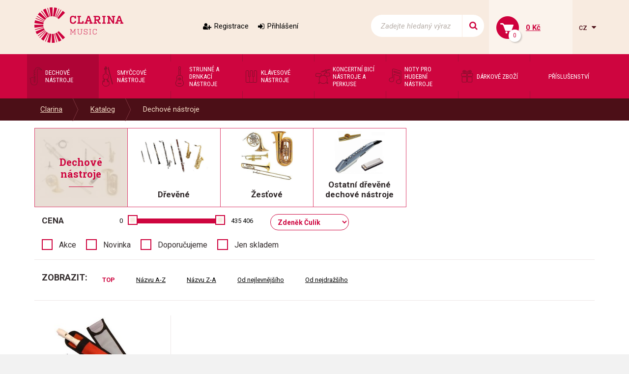

--- FILE ---
content_type: text/html; charset=utf-8
request_url: https://www.clarina.cz/dechove-nastroje/?f%5Btop_m%5D=Zden%C4%9Bk+%C4%8Cul%C3%ADk&order=default
body_size: 11376
content:
<!DOCTYPE HTML>
<html>
<head>
	<meta charset="utf-8">
	<title>Dechové nástroje - Hudební nástroje - Clarina music, Zdeněk Čulík - Clarina</title>
	<meta name="description" content="Dechové nástroje (žesťové nástroje) za velmi výhodné ceny. Žestě pro profesionály i amatérské muzikanty. Trubky, saxofony, flétny, klarinety, fagoty aj. ">
    <meta name="keywords" content="žestě,dřeva,žesťové nástroje,dřevěné dechové nástroje,trubky,saxofony,flétny,klarinety,fagoty,rohy,tuby,trombóny,křídlovky ">
	<meta name="author" content="Clarina.cz">
	<meta name="robots" content="index, follow">
	
	<link rel="shortcut icon" href="/layout/img/favicon.ico" type="image/x-icon">
	
    <meta name="viewport" content="width=device-width, initial-scale=1">



    <link rel="stylesheet" href="/layout/css/project.css?v=eb458054914907d620c0e0ee9f1b5dbd" />

		<!-- Mootools -->
            <script src="/engine/js/MooTools/mootools-1.4.5.core.js?v=eb458054914907d620c0e0ee9f1b5dbd" type="text/javascript"></script>
            <script src="/engine/js/MooTools/mootools-1.4.5.more.js?v=eb458054914907d620c0e0ee9f1b5dbd" type="text/javascript"></script>

        <script src="/engine/js/MooTools/4Moo1/UI/UI.js?v=eb458054914907d620c0e0ee9f1b5dbd" type="text/javascript"></script>
        <script src="/engine/js/MooTools/4Moo1/UI/DragDropEnhance.js?v=eb458054914907d620c0e0ee9f1b5dbd" type="text/javascript"></script>

		<!-- UI -->
            <script src="/engine/js/MooTools/4Moo1/UI/PopUpHTML.js?v=eb458054914907d620c0e0ee9f1b5dbd" type="text/javascript"></script>

            <script src="/engine/js/MooTools/_ui/_ui.js?v=eb458054914907d620c0e0ee9f1b5dbd" type="text/javascript"></script>
            <script src="/engine/js/MooTools/_ui/_ui.Loading.js?v=eb458054914907d620c0e0ee9f1b5dbd" type="text/javascript"></script>
            <script src="/engine/js/MooTools/_ui/_ui.ImagePreloader.js?v=eb458054914907d620c0e0ee9f1b5dbd" type="text/javascript"></script>
            <script src="/engine/js/MooTools/_ui/_ui.ContentToggler.js?v=eb458054914907d620c0e0ee9f1b5dbd" type="text/javascript"></script>
            <script src="/engine/js/MooTools/_ui/_ui.TabView.js?v=eb458054914907d620c0e0ee9f1b5dbd" type="text/javascript"></script>
            
            <script src="/engine/js/MooTools/_ui/_ui.AjaxLoad.js?v=eb458054914907d620c0e0ee9f1b5dbd" type="text/javascript"></script>
            <script src="/engine/js/MooTools/_ui/_ui.AjaxLoad.PopupHtml.js?v=eb458054914907d620c0e0ee9f1b5dbd" type="text/javascript"></script>
			
            <script src="/engine/js/MooTools/_ui/_ui.Slider.js?v=eb458054914907d620c0e0ee9f1b5dbd" type="text/javascript"></script>
            <script src="/engine/js/MooTools/_ui/_ui.Sliders.js?v=eb458054914907d620c0e0ee9f1b5dbd" type="text/javascript"></script>
			
			<script src="/engine/js/MooTools/_ui/_ui.SlideshowSwipe.js?v=eb458054914907d620c0e0ee9f1b5dbd" type="text/javascript"></script>
            <script src="/engine/js/MooTools/_ui/_ui.Slideshow.js?v=eb458054914907d620c0e0ee9f1b5dbd" type="text/javascript"></script>


            <script src="/libs/cerabox/cerabox.min.js?v=eb458054914907d620c0e0ee9f1b5dbd" type="text/javascript"></script>
			<link rel="stylesheet" href="/libs/cerabox/style/cerabox.css">


            <script src="/engine/js/MooTools/_fv.js?v=eb458054914907d620c0e0ee9f1b5dbd" type="text/javascript"></script>

			<script type="text/javascript">
				_fvSetString(FV_ERROR_REQUIRED, "Povinná položka.");
				_fvSetString(FV_ERROR_MIN, "Nedostatečný počet znaků (min. 0).");
				_fvSetString(FV_ERROR_MAX, "Příliš mnoho znaků (max. 0).");
				_fvSetString(FV_ERROR_NUMERIC, "Pole může obsahovat pouze číslice.");
				_fvSetString(FV_ERROR_ALPHA, "Pole může obsahovat pouze znaky.");
				_fvSetString(FV_ERROR_PATTERN, "Nesprávný tvar.");
				_fvSetString(FV_ERROR_EQUALWITH, "Hodnoty se neshodují.");
				_fvSetString(FV_ERROR_AJAX, "Nesprávná hodnota.");
				_fvSetString(FV_ERROR_MINVALUE, "Hodnota je menší než povolená hodnota 0.");
				_fvSetString(FV_ERROR_MAXVALUE, "Hodnota je větší než povolená hodnota 0.");
				_fvSetString(FV_ERROR_PHONE, "Nesprávný tvar telefonu.");
				_fvSetString(FV_ERROR_DATE, "Nesprávný tvar datumu.");
				_fvSetString(FV_ERROR_URL, "Nesprávný tvar adresy.");
				_fvSetString(FV_ERROR_EMAIL, "Nesprávný tvar emailu.");
                _fvSetString(FV_ERROR_STREETWITHNUMBER, "Je třeba zadat ulici včetně čísla popisného.");
			</script>
		
        <script src="/engine/js/MooTools/4Moo1/UI/SuggestionHTML.js?v=eb458054914907d620c0e0ee9f1b5dbd" type="text/javascript"></script>
		
        <link rel="stylesheet" href="/libs/formular/Formular.css">
        <script src="/libs/formular/Formular.js?v=eb458054914907d620c0e0ee9f1b5dbd" type="text/javascript"></script>

    <script src="/engine/js/init.js?v=eb458054914907d620c0e0ee9f1b5dbd" type="text/javascript"></script>
    <script src="/engine/js/MooTools/4Moo1/UI/Rating.js?v=eb458054914907d620c0e0ee9f1b5dbd" type="text/javascript"></script>
	
</head>
<body>
<script>

        "category"

    window.dataLayer = window.dataLayer || [];
    dataLayer.push({
      'ecomm_prodid' : [],
      'ecomm_pagetype' : "category",
      'ecomm_totalvalue' : ""
    });
</script>

<noscript><iframe src="//www.googletagmanager.com/ns.html?id=GTM-KQJRL4"
height="0" width="0" style="display:none;visibility:hidden"></iframe></noscript>
<script>(function(w,d,s,l,i){w[l]=w[l]||[];w[l].push({'gtm.start':
new Date().getTime(),event:'gtm.js'});var f=d.getElementsByTagName(s)[0],
j=d.createElement(s),dl=l!='dataLayer'?'&l='+l:'';j.async=true;j.src=
'//www.googletagmanager.com/gtm.js?id='+i+dl;f.parentNode.insertBefore(j,f);
})(window,document,'script','dataLayer',"GTM-KQJRL4");</script>


<div class="site_header" id="top">
	<div class="container">
					<a href="/" class="logo">
				<img src="/layout/img/theme/logo.png" alt="Clarina" />
			</a>
							<div class="sidebox login box17">
	<div class="inside">
					<a class="register" href="/registrace">Registrace</a>
			<a class="login" href="/prihlaseni" id="idLoginBoxLogin">Přihlášení</a>
			</div>
</div>


<script src="/engine/js/MooTools/4Moo1/UI/Login.js?v=eb458054914907d620c0e0ee9f1b5dbd"></script>
<script>//<![CDATA[
	new Login(
	{
		sidebox:
		{
			btLogin: $('idLoginBoxLogin'),
			btLogout: $('idLoginBoxLogout')
		}
	});
//]]></script>
<script>
	(function(){
		var box = $('idForgotPwdBox');
		if(box) {
			$('idForgotPwdBox').addEvent('click', function(event) {
				event.stop();
				var popup = new _ui.AjaxLoad.PopupHtml(
				{
					element: $('idForgotPwdBox'),
					url: $('idForgotPwdBox').get('href'),
					onSuccess: function(response, hPopup, hReq)
					{
					}
				});
				popup.send();
			});
		}
	})();
</script><div class="sidebox search box18">
	<div class="inside">
		<form method="post" action="/vyhledavani">
			<div class="ui-item-fulltext">
				<input class="text" type="text" name="seastr" value="" autocomplete="off" placeholder="Zadejte hledaný výraz" />
			</div>
			<button title="Side_search_search"></button>
		</form>
	</div>
</div>

	<script>//<![CDATA[
		window.addEvent('domready', function(){
			var ld = new Element('div');
			ld.adopt(new Element('img', {'src': '/layout/img/ui/loading.suggestion.gif'}));
			ld.adopt(new Element('div', {'class': 'text', html: 'Probíhá načítání výsledků, <br/>čekejte prosím.'}));

			var elISearch;
			if(elISearch = $(document).getElement('.sidebox.search input[name=seastr]'))
			{
				new SuggestionHTML(elISearch,
				{
					'url': '/vyhledavani',
					'imgLoadingSrc': '/layout/img/ui/loading.suggestion.gif',
					useLoadingBox: true,
					loadingElement: ld
				});
			}
		});
	//]]></script>
<div class="sidebox basket box19" data-reload="/basket?ajax=1">
	<div class="inside">
	<a class="basklink" title="Váš košík" href="/kosik">
		<div class="count">
			0		</div>
		<div class="price">
			0 Kč		</div>
	</a>
	
</div>
</div><div class="langswitch">
						<a class="actual" onclick="this.getParent().toggleClass('opened');">
				cz
			</a>
										<ul>
		            <li class="item lang-cz active"><a href="https://www.clarina.cz">Česky</a></li>
		            <li class="item lang-sk"><a href="https://www.clarina.sk">Slovensky</a></li>
		            <li class="item lang-de"><a href="https://www.clarina.cz/de/">Německy</a></li>
			</ul>
</div>			</div>
</div>
<nav class="site_menu">
	<div class="container">
					<div class="menu_prod0 sidebox box1">
		<a class="hotdog" onclick="this.getParent().toggleClass('opened');">Kategorie</a>
	<ul>
			<li class="item1 active">
			<a href="/dechove-nastroje/">
				<div style="background-image:url(/data/imgauto/3/3/menu_dechove.png)"></div>
				<span>Dechové nástroje</span>
			</a>
					</li>
			<li class="item2 ">
			<a href="/smyccove-nastroje/">
				<div style="background-image:url(/data/imgauto/3/3/menu_smyccove.png)"></div>
				<span>Smyčcové nástroje</span>
			</a>
					</li>
			<li class="item3 ">
			<a href="/strunne-a-drnkaci-nastroje/">
				<div style="background-image:url(/data/imgauto/3/3/menu_strune-drnkaci.png)"></div>
				<span>Strunné a drnkací nástroje</span>
			</a>
					</li>
			<li class="item4 ">
			<a href="/klavesove-nastroje/">
				<div style="background-image:url(/data/imgauto/3/3/menu_klavesove.png)"></div>
				<span>Klávesové nástroje</span>
			</a>
					</li>
			<li class="item5 ">
			<a href="/koncertni-bici-nastroje-a-perkuse/">
				<div style="background-image:url(/data/imgauto/3/3/menu_bici-perkuse.png)"></div>
				<span>Koncertní bicí nástroje a perkuse</span>
			</a>
					</li>
			<li class="item6 ">
			<a href="/noty-pro-hudebni-nastroje/">
				<div style="background-image:url(/data/imgauto/3/3/menu_noty.png)"></div>
				<span>Noty pro hudební nástroje</span>
			</a>
					</li>
			<li class="item7 ">
			<a href="/darkove-zbozi/">
				<div style="background-image:url(/data/imgauto/3/3/menu_darky.png)"></div>
				<span>Dárkové zboží</span>
			</a>
					</li>
			<li class="item8 ">
			<a href="/prislusenstvi/-44">
				<div ></div>
				<span>Příslušenství</span>
			</a>
					</li>
		</ul>
</div>			</div>
</nav>
	<nav class="site_pagepath">
		<div class="container">
			<ul>
                        <li >
				<a href="/" title="Clarina" title="Clarina">Clarina</a>
							</li>
                    <li >
				<a href="/katalog" title="Katalog" title="Katalog">Katalog</a>
							</li>
                    <li >
				<a href="/dechove-nastroje/" title="Dechové nástroje" title="Dechové nástroje">Dechové nástroje</a>
							</li>
            </ul>

<script>
window.addEvent('click', function(e){
	if(e.target.hasClass('pagepath_toggler') || e.target.getParent('.subs_window') || e.target.hasClass('subs_window')){
		return;
	}
	else{
		document.getElements('.subs_window').getParent().removeClass('opened');
	}
});

</script>		</div>
	</nav>
	<div class="site_content">
		<div class="container">
			<a href="#top" class="jump_up"></a>
			<script src="/engine/js/MooTools/4Moo1/Shop/Basket.js?v=eb458054914907d620c0e0ee9f1b5dbd"></script>
<script src="/engine/js/MooTools/4Moo1/Shop/Favourites.js?v=eb458054914907d620c0e0ee9f1b5dbd"></script>

<style>
    
    .filter_area .filter-f {display:none;}
        
</style>    
    
<div id="shop" class="list">
	        		
			           
			<div class="shop_subcats_small col-md-12 col-sm-12 col-xs-12">
				<div class="row">
                    					<div class="cat_title col-lg-2 col-md-3 col-sm-4 col-xs-12">
						<div class="image" style="background-image: url('/data/imgauto/7/3/Dechove-nastroje_kt2.jpg');background-size: contain;"></div>
						<div class="text">
							<h1>
																	Dechové nástroje
															</h1>
						</div>
					</div>
											<a title="Dřevěné" href="/drevene/" class="item col-lg-2 col-md-3 col-sm-4 col-xs-12">
                            								<div class="image">
									<div>
										<img src="/data/imgauto/19/3/woodwind-family.jpg" alt="Dřevěné" />
									</div>
								</div>
								<h2 class="title">
									Dřevěné
								</h2>
													</a>
											<a title="Žesťové" href="/zestove/" class="item col-lg-2 col-md-3 col-sm-4 col-xs-12">
                            								<div class="image">
									<div>
										<img src="/data/imgauto/16/3/%C5%BDes%C5%A5ov%C3%A9.jpg" alt="Žesťové" />
									</div>
								</div>
								<h2 class="title">
									Žesťové
								</h2>
													</a>
											<a title="Ostatní dřevěné dechové nástroje" href="/ostatni-drevene-dechove-nastroje/" class="item col-lg-2 col-md-3 col-sm-4 col-xs-12">
                            								<div class="image">
									<div>
										<img src="/data/imgauto/18/3/Dechov%C3%A9%20ostatn%C3%AD.png" alt="Ostatní dřevěné dechové nástroje" />
									</div>
								</div>
								<h2 class="title">
									Ostatní dřevěné dechové nástroje
								</h2>
													</a>
									</div>
			</div>
		

            
            
			<div class="filter_area filter">
			<form action="/dechove-nastroje/" method="post">
				<input type="hidden" name="[_]" value="1" />
                                                                                                                                                                                                																<div class="filter-top">
		<div class="inside">
			<div class="data">
				                                        												<div class="item range  part_top_c" rel="top_c" data-title="shop_filter_price">
											<div class="menu">
					<h2 class="item_title">Cena</h2>
				</div>
														<div class="slidebar" rel="top_c" data-min="0" data-max="435406" data-unit="">
					od <input type="text" rel="top_c-f" name="f[top_c][f]" size="4" value="0" /> <span class="unit"></span>
					do <input type="text" rel="top_c-t" name="f[top_c][t]" size="4" value="435406" /> <span class="unit"></span>
				</div>
						</div>
								
				                                        												<div class="item select  part_top_m" rel="top_m" data-title="">
								
		
							<select name="f[top_m]" rel="top_m">
											<option value="">Výrobce</option>
                    					
											<option value="A&amp;S" >A&S</option>
											<option value="Adams" >Adams</option>
											<option value="Aizen" >Aizen</option>
											<option value="Alessandro Licostini" >Alessandro Licostini</option>
											<option value="Alexander Mainz" >Alexander Mainz</option>
											<option value="Alexander Reeds" >Alexander Reeds</option>
											<option value="Amati-Denak" >Amati-Denak</option>
											<option value="American Way" >American Way</option>
											<option value="Arnold Stölzel" >Arnold Stölzel</option>
											<option value="Arnold Stölzel GmbH" >Arnold Stölzel GmbH</option>
											<option value="Arthur Uebel" >Arthur Uebel</option>
											<option value="Audiana" >Audiana</option>
											<option value="Aulos" >Aulos</option>
											<option value="Aurus" >Aurus</option>
											<option value="AW" >AW</option>
											<option value="Azumi" >Azumi</option>
											<option value="B.E.R.P." >B.E.R.P.</option>
											<option value="B&amp;S" >B&S</option>
											<option value="Bach" >Bach</option>
											<option value="BAM" >BAM</option>
											<option value="BAM France" >BAM France</option>
											<option value="Bambú" >Bambú</option>
											<option value="Belti" >Belti</option>
											<option value="Bernd Hoffmann" >Bernd Hoffmann</option>
											<option value="Besson" >Besson</option>
											<option value="Best Brass" >Best Brass</option>
											<option value="BG" >BG</option>
											<option value="BG Franck BICHON" >BG Franck BICHON</option>
											<option value="Bo Pep" >Bo Pep</option>
											<option value="Bonade" >Bonade</option>
											<option value="Brand Mouthpieces" >Brand Mouthpieces</option>
											<option value="Bremner" >Bremner</option>
											<option value="Buffet Crampon" >Buffet Crampon</option>
											<option value="BUFFET CRAMPON SAS" >BUFFET CRAMPON SAS</option>
											<option value="C. Cantabile" >C. Cantabile</option>
											<option value="Clarina Music" >Clarina Music</option>
											<option value="Clarke" >Clarke</option>
											<option value="CONN-SELMER" >CONN-SELMER</option>
											<option value="Cordier" >Cordier</option>
											<option value="D´Addario" >D´Addario</option>
											<option value="D´addario RICO" >D´addario RICO</option>
											<option value="D&#039;Addario Europe Ltd." >D'Addario Europe Ltd.</option>
											<option value="Denis WICK" >Denis WICK</option>
											<option value="Dictum" >Dictum</option>
											<option value="Eastman" >Eastman</option>
											<option value="Engelbert Schmid" >Engelbert Schmid</option>
											<option value="FABRICATION DE INSTRUMENTOS" >FABRICATION DE INSTRUMENTOS</option>
											<option value="Fast" >Fast</option>
											<option value="Faxx" >Faxx</option>
											<option value="Fiberreed" >Fiberreed</option>
											<option value="FLUTE VILLAGE" >FLUTE VILLAGE</option>
											<option value="Flutissimo" >Flutissimo</option>
											<option value="Fossati Paris" >Fossati Paris</option>
											<option value="Gardbags" >Gardbags</option>
											<option value="Gator" >Gator</option>
											<option value="Gebrüder Mönnig Holzblasinstrumente GmbH" >Gebrüder Mönnig Holzblasinstrumente GmbH</option>
											<option value="Gewa music" >Gewa music</option>
											<option value="GEWA music CZ-SK s.r.o." >GEWA music CZ-SK s.r.o.</option>
											<option value="Gonzalez" >Gonzalez</option>
											<option value="Gutram Wolf" >Gutram Wolf</option>
											<option value="HAGERTY" >HAGERTY</option>
											<option value="Hemke" >Hemke</option>
											<option value="Hetman" >Hetman</option>
											<option value="Hohner" >Hohner</option>
											<option value="Howarth" >Howarth</option>
											<option value="Humes &amp; Berg" >Humes & Berg</option>
											<option value="ISHIMORI Wind Instruments Co., Ltd." >ISHIMORI Wind Instruments Co., Ltd.</option>
											<option value="J. Meinlschmidt GmbH" >J. Meinlschmidt GmbH</option>
											<option value="Jakob Winter" >Jakob Winter</option>
											<option value="Jakob Winter GmbH" >Jakob Winter GmbH</option>
											<option value="JAZZLAB" >JAZZLAB</option>
											<option value="Jim Dunlop" >Jim Dunlop</option>
											<option value="JL Smith" >JL Smith</option>
											<option value="JLV Sound" >JLV Sound</option>
											<option value="Jo-Ral" >Jo-Ral</option>
											<option value="Joachim Kreul" >Joachim Kreul</option>
											<option value="Jody Jazz" >Jody Jazz</option>
											<option value="JodyJazz Inc." >JodyJazz Inc.</option>
											<option value="Josef Lídl Brno" >Josef Lídl Brno</option>
											<option value="Julius Keilwerth" >Julius Keilwerth</option>
											<option value="Jupiter" >Jupiter</option>
											<option value="Koge" >Koge</option>
											<option value="Kölbl Accessories GmbH" >Kölbl Accessories GmbH</option>
											<option value="König &amp; Meyer" >König & Meyer</option>
											<option value="Kunath" >Kunath</option>
											<option value="Küng" >Küng</option>
											<option value="La Tromba" >La Tromba</option>
											<option value="La Voz" >La Voz</option>
											<option value="Laskey" >Laskey</option>
											<option value="LÉGÉRE" >LÉGÉRE</option>
											<option value="Lechner" >Lechner</option>
											<option value="Lotus" >Lotus</option>
											<option value="Lupifaro" >Lupifaro</option>
											<option value="Luyben" >Luyben</option>
											<option value="Marca" >Marca</option>
											<option value="Marcus Bonna" >Marcus Bonna</option>
											<option value="MAXTON GmbH" >MAXTON GmbH</option>
											<option value="Meyer USA" >Meyer USA</option>
											<option value="Miraphone" >Miraphone</option>
											<option value="Moeck" >Moeck</option>
											<option value="Mollenhauer" >Mollenhauer</option>
											<option value="Mönnig &amp; Adler" >Mönnig & Adler</option>
											<option value="MTP" >MTP</option>
											<option value="Neotech" >Neotech</option>
											<option value="Nuvo" >Nuvo</option>
											<option value="Otto Link" >Otto Link</option>
											<option value="PEQUEBAGS S.L." >PEQUEBAGS S.L.</option>
											<option value="Peter Leuthner" >Peter Leuthner</option>
											<option value="Pilgerstorfer" >Pilgerstorfer</option>
											<option value="Pomarico" >Pomarico</option>
											<option value="Powell" >Powell</option>
											<option value="Précieux" >Précieux</option>
											<option value="Protec" >Protec</option>
											<option value="R. Tucci" >R. Tucci</option>
											<option value="Rath Trombones" >Rath Trombones</option>
											<option value="Reka" >Reka</option>
											<option value="Ridenour" >Ridenour</option>
											<option value="Ritter" >Ritter</option>
											<option value="RMB Riedl" >RMB Riedl</option>
											<option value="RNDr. Táňa Štechová" >RNDr. Táňa Štechová</option>
											<option value="Roland" >Roland</option>
											<option value="Roland Meinl Musikinstrumente GmbH &amp; Co. KG" >Roland Meinl Musikinstrumente GmbH & Co. KG</option>
											<option value="Roy Benson" >Roy Benson</option>
											<option value="Ryu" >Ryu</option>
											<option value="S.W. Lewis" >S.W. Lewis</option>
											<option value="Selmer" >Selmer</option>
											<option value="Schilke" >Schilke</option>
											<option value="Schlipf" >Schlipf</option>
											<option value="Schreiber" >Schreiber</option>
											<option value="Schwarz" >Schwarz</option>
											<option value="Silverstein" >Silverstein</option>
											<option value="SLAVIK MUSIC" >SLAVIK MUSIC</option>
											<option value="SLIDE-O-MIX" >SLIDE-O-MIX</option>
											<option value="Stagg" >Stagg</option>
											<option value="Startone" >Startone</option>
											<option value="Stomvi" >Stomvi</option>
											<option value="Thomann" >Thomann</option>
											<option value="Tom Crown" >Tom Crown</option>
											<option value="Tomáš Mucha" >Tomáš Mucha</option>
											<option value="Trevor James" >Trevor James</option>
											<option value="Vandoren" >Vandoren</option>
											<option value="Vincent BACH" >Vincent BACH</option>
											<option value="Voigt Brass" >Voigt Brass</option>
											<option value="WESSEX" >WESSEX</option>
											<option value="Wiseman" >Wiseman</option>
											<option value="Yamaha" >Yamaha</option>
											<option value="Yanagisawa" >Yanagisawa</option>
											<option value="Zdeněk Čulík" selected>Zdeněk Čulík</option>
											<option value="ZEN-ON" >ZEN-ON</option>
											<option value="Zultan" >Zultan</option>
									</select>
                <div style="display: none;">
                    						<a href="/dechove-nastroje/?f%5Btop_m%5D=Zden%C4%9Bk+%C4%8Cul%C3%ADk&amp;f%5Btop_m%5D=A%26S" title="A&amp;S"><span><span>A&S</span></span></a>
											<a href="/dechove-nastroje/?f%5Btop_m%5D=Zden%C4%9Bk+%C4%8Cul%C3%ADk&amp;f%5Btop_m%5D=Adams" title="Adams"><span><span>Adams</span></span></a>
											<a href="/dechove-nastroje/?f%5Btop_m%5D=Zden%C4%9Bk+%C4%8Cul%C3%ADk&amp;f%5Btop_m%5D=Aizen" title="Aizen"><span><span>Aizen</span></span></a>
											<a href="/dechove-nastroje/?f%5Btop_m%5D=Zden%C4%9Bk+%C4%8Cul%C3%ADk&amp;f%5Btop_m%5D=Alessandro+Licostini" title="Alessandro Licostini"><span><span>Alessandro Licostini</span></span></a>
											<a href="/dechove-nastroje/?f%5Btop_m%5D=Zden%C4%9Bk+%C4%8Cul%C3%ADk&amp;f%5Btop_m%5D=Alexander+Mainz" title="Alexander Mainz"><span><span>Alexander Mainz</span></span></a>
											<a href="/dechove-nastroje/?f%5Btop_m%5D=Zden%C4%9Bk+%C4%8Cul%C3%ADk&amp;f%5Btop_m%5D=Alexander+Reeds" title="Alexander Reeds"><span><span>Alexander Reeds</span></span></a>
											<a href="/dechove-nastroje/?f%5Btop_m%5D=Zden%C4%9Bk+%C4%8Cul%C3%ADk&amp;f%5Btop_m%5D=Amati-Denak" title="Amati-Denak"><span><span>Amati-Denak</span></span></a>
											<a href="/dechove-nastroje/?f%5Btop_m%5D=Zden%C4%9Bk+%C4%8Cul%C3%ADk&amp;f%5Btop_m%5D=American+Way" title="American Way"><span><span>American Way</span></span></a>
											<a href="/dechove-nastroje/?f%5Btop_m%5D=Zden%C4%9Bk+%C4%8Cul%C3%ADk&amp;f%5Btop_m%5D=Arnold+St%C3%B6lzel" title="Arnold Stölzel"><span><span>Arnold Stölzel</span></span></a>
											<a href="/dechove-nastroje/?f%5Btop_m%5D=Zden%C4%9Bk+%C4%8Cul%C3%ADk&amp;f%5Btop_m%5D=Arnold+St%C3%B6lzel+GmbH" title="Arnold Stölzel GmbH"><span><span>Arnold Stölzel GmbH</span></span></a>
											<a href="/dechove-nastroje/?f%5Btop_m%5D=Zden%C4%9Bk+%C4%8Cul%C3%ADk&amp;f%5Btop_m%5D=Arthur+Uebel" title="Arthur Uebel"><span><span>Arthur Uebel</span></span></a>
											<a href="/dechove-nastroje/?f%5Btop_m%5D=Zden%C4%9Bk+%C4%8Cul%C3%ADk&amp;f%5Btop_m%5D=Audiana" title="Audiana"><span><span>Audiana</span></span></a>
											<a href="/dechove-nastroje/?f%5Btop_m%5D=Zden%C4%9Bk+%C4%8Cul%C3%ADk&amp;f%5Btop_m%5D=Aulos" title="Aulos"><span><span>Aulos</span></span></a>
											<a href="/dechove-nastroje/?f%5Btop_m%5D=Zden%C4%9Bk+%C4%8Cul%C3%ADk&amp;f%5Btop_m%5D=Aurus" title="Aurus"><span><span>Aurus</span></span></a>
											<a href="/dechove-nastroje/?f%5Btop_m%5D=Zden%C4%9Bk+%C4%8Cul%C3%ADk&amp;f%5Btop_m%5D=AW" title="AW"><span><span>AW</span></span></a>
											<a href="/dechove-nastroje/?f%5Btop_m%5D=Zden%C4%9Bk+%C4%8Cul%C3%ADk&amp;f%5Btop_m%5D=Azumi" title="Azumi"><span><span>Azumi</span></span></a>
											<a href="/dechove-nastroje/?f%5Btop_m%5D=Zden%C4%9Bk+%C4%8Cul%C3%ADk&amp;f%5Btop_m%5D=B.E.R.P." title="B.E.R.P."><span><span>B.E.R.P.</span></span></a>
											<a href="/dechove-nastroje/?f%5Btop_m%5D=Zden%C4%9Bk+%C4%8Cul%C3%ADk&amp;f%5Btop_m%5D=B%26S" title="B&amp;S"><span><span>B&S</span></span></a>
											<a href="/dechove-nastroje/?f%5Btop_m%5D=Zden%C4%9Bk+%C4%8Cul%C3%ADk&amp;f%5Btop_m%5D=Bach" title="Bach"><span><span>Bach</span></span></a>
											<a href="/dechove-nastroje/?f%5Btop_m%5D=Zden%C4%9Bk+%C4%8Cul%C3%ADk&amp;f%5Btop_m%5D=BAM" title="BAM"><span><span>BAM</span></span></a>
											<a href="/dechove-nastroje/?f%5Btop_m%5D=Zden%C4%9Bk+%C4%8Cul%C3%ADk&amp;f%5Btop_m%5D=BAM+France" title="BAM France"><span><span>BAM France</span></span></a>
											<a href="/dechove-nastroje/?f%5Btop_m%5D=Zden%C4%9Bk+%C4%8Cul%C3%ADk&amp;f%5Btop_m%5D=Bamb%C3%BA" title="Bambú"><span><span>Bambú</span></span></a>
											<a href="/dechove-nastroje/?f%5Btop_m%5D=Zden%C4%9Bk+%C4%8Cul%C3%ADk&amp;f%5Btop_m%5D=Belti" title="Belti"><span><span>Belti</span></span></a>
											<a href="/dechove-nastroje/?f%5Btop_m%5D=Zden%C4%9Bk+%C4%8Cul%C3%ADk&amp;f%5Btop_m%5D=Bernd+Hoffmann" title="Bernd Hoffmann"><span><span>Bernd Hoffmann</span></span></a>
											<a href="/dechove-nastroje/?f%5Btop_m%5D=Zden%C4%9Bk+%C4%8Cul%C3%ADk&amp;f%5Btop_m%5D=Besson" title="Besson"><span><span>Besson</span></span></a>
											<a href="/dechove-nastroje/?f%5Btop_m%5D=Zden%C4%9Bk+%C4%8Cul%C3%ADk&amp;f%5Btop_m%5D=Best+Brass" title="Best Brass"><span><span>Best Brass</span></span></a>
											<a href="/dechove-nastroje/?f%5Btop_m%5D=Zden%C4%9Bk+%C4%8Cul%C3%ADk&amp;f%5Btop_m%5D=BG" title="BG"><span><span>BG</span></span></a>
											<a href="/dechove-nastroje/?f%5Btop_m%5D=Zden%C4%9Bk+%C4%8Cul%C3%ADk&amp;f%5Btop_m%5D=BG+Franck+BICHON" title="BG Franck BICHON"><span><span>BG Franck BICHON</span></span></a>
											<a href="/dechove-nastroje/?f%5Btop_m%5D=Zden%C4%9Bk+%C4%8Cul%C3%ADk&amp;f%5Btop_m%5D=Bo+Pep" title="Bo Pep"><span><span>Bo Pep</span></span></a>
											<a href="/dechove-nastroje/?f%5Btop_m%5D=Zden%C4%9Bk+%C4%8Cul%C3%ADk&amp;f%5Btop_m%5D=Bonade" title="Bonade"><span><span>Bonade</span></span></a>
											<a href="/dechove-nastroje/?f%5Btop_m%5D=Zden%C4%9Bk+%C4%8Cul%C3%ADk&amp;f%5Btop_m%5D=Brand+Mouthpieces" title="Brand Mouthpieces"><span><span>Brand Mouthpieces</span></span></a>
											<a href="/dechove-nastroje/?f%5Btop_m%5D=Zden%C4%9Bk+%C4%8Cul%C3%ADk&amp;f%5Btop_m%5D=Bremner" title="Bremner"><span><span>Bremner</span></span></a>
											<a href="/dechove-nastroje/?f%5Btop_m%5D=Zden%C4%9Bk+%C4%8Cul%C3%ADk&amp;f%5Btop_m%5D=Buffet+Crampon" title="Buffet Crampon"><span><span>Buffet Crampon</span></span></a>
											<a href="/dechove-nastroje/?f%5Btop_m%5D=Zden%C4%9Bk+%C4%8Cul%C3%ADk&amp;f%5Btop_m%5D=BUFFET+CRAMPON+SAS" title="BUFFET CRAMPON SAS"><span><span>BUFFET CRAMPON SAS</span></span></a>
											<a href="/dechove-nastroje/?f%5Btop_m%5D=Zden%C4%9Bk+%C4%8Cul%C3%ADk&amp;f%5Btop_m%5D=C.+Cantabile" title="C. Cantabile"><span><span>C. Cantabile</span></span></a>
											<a href="/dechove-nastroje/?f%5Btop_m%5D=Zden%C4%9Bk+%C4%8Cul%C3%ADk&amp;f%5Btop_m%5D=Clarina+Music" title="Clarina Music"><span><span>Clarina Music</span></span></a>
											<a href="/dechove-nastroje/?f%5Btop_m%5D=Zden%C4%9Bk+%C4%8Cul%C3%ADk&amp;f%5Btop_m%5D=Clarke" title="Clarke"><span><span>Clarke</span></span></a>
											<a href="/dechove-nastroje/?f%5Btop_m%5D=Zden%C4%9Bk+%C4%8Cul%C3%ADk&amp;f%5Btop_m%5D=CONN-SELMER" title="CONN-SELMER"><span><span>CONN-SELMER</span></span></a>
											<a href="/dechove-nastroje/?f%5Btop_m%5D=Zden%C4%9Bk+%C4%8Cul%C3%ADk&amp;f%5Btop_m%5D=Cordier" title="Cordier"><span><span>Cordier</span></span></a>
											<a href="/dechove-nastroje/?f%5Btop_m%5D=Zden%C4%9Bk+%C4%8Cul%C3%ADk&amp;f%5Btop_m%5D=D%C2%B4Addario" title="D´Addario"><span><span>D´Addario</span></span></a>
											<a href="/dechove-nastroje/?f%5Btop_m%5D=Zden%C4%9Bk+%C4%8Cul%C3%ADk&amp;f%5Btop_m%5D=D%C2%B4addario+RICO" title="D´addario RICO"><span><span>D´addario RICO</span></span></a>
											<a href="/dechove-nastroje/?f%5Btop_m%5D=Zden%C4%9Bk+%C4%8Cul%C3%ADk&amp;f%5Btop_m%5D=D%27Addario+Europe+Ltd." title="D&#039;Addario Europe Ltd."><span><span>D'Addario Europe Ltd.</span></span></a>
											<a href="/dechove-nastroje/?f%5Btop_m%5D=Zden%C4%9Bk+%C4%8Cul%C3%ADk&amp;f%5Btop_m%5D=Denis+WICK" title="Denis WICK"><span><span>Denis WICK</span></span></a>
											<a href="/dechove-nastroje/?f%5Btop_m%5D=Zden%C4%9Bk+%C4%8Cul%C3%ADk&amp;f%5Btop_m%5D=Dictum" title="Dictum"><span><span>Dictum</span></span></a>
											<a href="/dechove-nastroje/?f%5Btop_m%5D=Zden%C4%9Bk+%C4%8Cul%C3%ADk&amp;f%5Btop_m%5D=Eastman" title="Eastman"><span><span>Eastman</span></span></a>
											<a href="/dechove-nastroje/?f%5Btop_m%5D=Zden%C4%9Bk+%C4%8Cul%C3%ADk&amp;f%5Btop_m%5D=Engelbert+Schmid" title="Engelbert Schmid"><span><span>Engelbert Schmid</span></span></a>
											<a href="/dechove-nastroje/?f%5Btop_m%5D=Zden%C4%9Bk+%C4%8Cul%C3%ADk&amp;f%5Btop_m%5D=FABRICATION+DE+INSTRUMENTOS" title="FABRICATION DE INSTRUMENTOS"><span><span>FABRICATION DE INSTRUMENTOS</span></span></a>
											<a href="/dechove-nastroje/?f%5Btop_m%5D=Zden%C4%9Bk+%C4%8Cul%C3%ADk&amp;f%5Btop_m%5D=Fast" title="Fast"><span><span>Fast</span></span></a>
											<a href="/dechove-nastroje/?f%5Btop_m%5D=Zden%C4%9Bk+%C4%8Cul%C3%ADk&amp;f%5Btop_m%5D=Faxx" title="Faxx"><span><span>Faxx</span></span></a>
											<a href="/dechove-nastroje/?f%5Btop_m%5D=Zden%C4%9Bk+%C4%8Cul%C3%ADk&amp;f%5Btop_m%5D=Fiberreed" title="Fiberreed"><span><span>Fiberreed</span></span></a>
											<a href="/dechove-nastroje/?f%5Btop_m%5D=Zden%C4%9Bk+%C4%8Cul%C3%ADk&amp;f%5Btop_m%5D=FLUTE+VILLAGE" title="FLUTE VILLAGE"><span><span>FLUTE VILLAGE</span></span></a>
											<a href="/dechove-nastroje/?f%5Btop_m%5D=Zden%C4%9Bk+%C4%8Cul%C3%ADk&amp;f%5Btop_m%5D=Flutissimo" title="Flutissimo"><span><span>Flutissimo</span></span></a>
											<a href="/dechove-nastroje/?f%5Btop_m%5D=Zden%C4%9Bk+%C4%8Cul%C3%ADk&amp;f%5Btop_m%5D=Fossati+Paris" title="Fossati Paris"><span><span>Fossati Paris</span></span></a>
											<a href="/dechove-nastroje/?f%5Btop_m%5D=Zden%C4%9Bk+%C4%8Cul%C3%ADk&amp;f%5Btop_m%5D=Gardbags" title="Gardbags"><span><span>Gardbags</span></span></a>
											<a href="/dechove-nastroje/?f%5Btop_m%5D=Zden%C4%9Bk+%C4%8Cul%C3%ADk&amp;f%5Btop_m%5D=Gator" title="Gator"><span><span>Gator</span></span></a>
											<a href="/dechove-nastroje/?f%5Btop_m%5D=Zden%C4%9Bk+%C4%8Cul%C3%ADk&amp;f%5Btop_m%5D=Gebr%C3%BCder+M%C3%B6nnig+Holzblasinstrumente+GmbH" title="Gebrüder Mönnig Holzblasinstrumente GmbH"><span><span>Gebrüder Mönnig Holzblasinstrumente GmbH</span></span></a>
											<a href="/dechove-nastroje/?f%5Btop_m%5D=Zden%C4%9Bk+%C4%8Cul%C3%ADk&amp;f%5Btop_m%5D=Gewa+music" title="Gewa music"><span><span>Gewa music</span></span></a>
											<a href="/dechove-nastroje/?f%5Btop_m%5D=Zden%C4%9Bk+%C4%8Cul%C3%ADk&amp;f%5Btop_m%5D=GEWA+music+CZ-SK+s.r.o." title="GEWA music CZ-SK s.r.o."><span><span>GEWA music CZ-SK s.r.o.</span></span></a>
											<a href="/dechove-nastroje/?f%5Btop_m%5D=Zden%C4%9Bk+%C4%8Cul%C3%ADk&amp;f%5Btop_m%5D=Gonzalez" title="Gonzalez"><span><span>Gonzalez</span></span></a>
											<a href="/dechove-nastroje/?f%5Btop_m%5D=Zden%C4%9Bk+%C4%8Cul%C3%ADk&amp;f%5Btop_m%5D=Gutram+Wolf" title="Gutram Wolf"><span><span>Gutram Wolf</span></span></a>
											<a href="/dechove-nastroje/?f%5Btop_m%5D=Zden%C4%9Bk+%C4%8Cul%C3%ADk&amp;f%5Btop_m%5D=HAGERTY" title="HAGERTY"><span><span>HAGERTY</span></span></a>
											<a href="/dechove-nastroje/?f%5Btop_m%5D=Zden%C4%9Bk+%C4%8Cul%C3%ADk&amp;f%5Btop_m%5D=Hemke" title="Hemke"><span><span>Hemke</span></span></a>
											<a href="/dechove-nastroje/?f%5Btop_m%5D=Zden%C4%9Bk+%C4%8Cul%C3%ADk&amp;f%5Btop_m%5D=Hetman" title="Hetman"><span><span>Hetman</span></span></a>
											<a href="/dechove-nastroje/?f%5Btop_m%5D=Zden%C4%9Bk+%C4%8Cul%C3%ADk&amp;f%5Btop_m%5D=Hohner" title="Hohner"><span><span>Hohner</span></span></a>
											<a href="/dechove-nastroje/?f%5Btop_m%5D=Zden%C4%9Bk+%C4%8Cul%C3%ADk&amp;f%5Btop_m%5D=Howarth" title="Howarth"><span><span>Howarth</span></span></a>
											<a href="/dechove-nastroje/?f%5Btop_m%5D=Zden%C4%9Bk+%C4%8Cul%C3%ADk&amp;f%5Btop_m%5D=Humes+%26+Berg" title="Humes &amp; Berg"><span><span>Humes & Berg</span></span></a>
											<a href="/dechove-nastroje/?f%5Btop_m%5D=Zden%C4%9Bk+%C4%8Cul%C3%ADk&amp;f%5Btop_m%5D=ISHIMORI+Wind+Instruments+Co.%2C+Ltd." title="ISHIMORI Wind Instruments Co., Ltd."><span><span>ISHIMORI Wind Instruments Co., Ltd.</span></span></a>
											<a href="/dechove-nastroje/?f%5Btop_m%5D=Zden%C4%9Bk+%C4%8Cul%C3%ADk&amp;f%5Btop_m%5D=J.+Meinlschmidt+GmbH" title="J. Meinlschmidt GmbH"><span><span>J. Meinlschmidt GmbH</span></span></a>
											<a href="/dechove-nastroje/?f%5Btop_m%5D=Zden%C4%9Bk+%C4%8Cul%C3%ADk&amp;f%5Btop_m%5D=Jakob+Winter" title="Jakob Winter"><span><span>Jakob Winter</span></span></a>
											<a href="/dechove-nastroje/?f%5Btop_m%5D=Zden%C4%9Bk+%C4%8Cul%C3%ADk&amp;f%5Btop_m%5D=Jakob+Winter+GmbH" title="Jakob Winter GmbH"><span><span>Jakob Winter GmbH</span></span></a>
											<a href="/dechove-nastroje/?f%5Btop_m%5D=Zden%C4%9Bk+%C4%8Cul%C3%ADk&amp;f%5Btop_m%5D=JAZZLAB" title="JAZZLAB"><span><span>JAZZLAB</span></span></a>
											<a href="/dechove-nastroje/?f%5Btop_m%5D=Zden%C4%9Bk+%C4%8Cul%C3%ADk&amp;f%5Btop_m%5D=Jim+Dunlop" title="Jim Dunlop"><span><span>Jim Dunlop</span></span></a>
											<a href="/dechove-nastroje/?f%5Btop_m%5D=Zden%C4%9Bk+%C4%8Cul%C3%ADk&amp;f%5Btop_m%5D=JL+Smith" title="JL Smith"><span><span>JL Smith</span></span></a>
											<a href="/dechove-nastroje/?f%5Btop_m%5D=Zden%C4%9Bk+%C4%8Cul%C3%ADk&amp;f%5Btop_m%5D=JLV+Sound" title="JLV Sound"><span><span>JLV Sound</span></span></a>
											<a href="/dechove-nastroje/?f%5Btop_m%5D=Zden%C4%9Bk+%C4%8Cul%C3%ADk&amp;f%5Btop_m%5D=Jo-Ral" title="Jo-Ral"><span><span>Jo-Ral</span></span></a>
											<a href="/dechove-nastroje/?f%5Btop_m%5D=Zden%C4%9Bk+%C4%8Cul%C3%ADk&amp;f%5Btop_m%5D=Joachim+Kreul" title="Joachim Kreul"><span><span>Joachim Kreul</span></span></a>
											<a href="/dechove-nastroje/?f%5Btop_m%5D=Zden%C4%9Bk+%C4%8Cul%C3%ADk&amp;f%5Btop_m%5D=Jody+Jazz" title="Jody Jazz"><span><span>Jody Jazz</span></span></a>
											<a href="/dechove-nastroje/?f%5Btop_m%5D=Zden%C4%9Bk+%C4%8Cul%C3%ADk&amp;f%5Btop_m%5D=JodyJazz+Inc." title="JodyJazz Inc."><span><span>JodyJazz Inc.</span></span></a>
											<a href="/dechove-nastroje/?f%5Btop_m%5D=Zden%C4%9Bk+%C4%8Cul%C3%ADk&amp;f%5Btop_m%5D=Josef+L%C3%ADdl+Brno" title="Josef Lídl Brno"><span><span>Josef Lídl Brno</span></span></a>
											<a href="/dechove-nastroje/?f%5Btop_m%5D=Zden%C4%9Bk+%C4%8Cul%C3%ADk&amp;f%5Btop_m%5D=Julius+Keilwerth" title="Julius Keilwerth"><span><span>Julius Keilwerth</span></span></a>
											<a href="/dechove-nastroje/?f%5Btop_m%5D=Zden%C4%9Bk+%C4%8Cul%C3%ADk&amp;f%5Btop_m%5D=Jupiter" title="Jupiter"><span><span>Jupiter</span></span></a>
											<a href="/dechove-nastroje/?f%5Btop_m%5D=Zden%C4%9Bk+%C4%8Cul%C3%ADk&amp;f%5Btop_m%5D=Koge" title="Koge"><span><span>Koge</span></span></a>
											<a href="/dechove-nastroje/?f%5Btop_m%5D=Zden%C4%9Bk+%C4%8Cul%C3%ADk&amp;f%5Btop_m%5D=K%C3%B6lbl+Accessories+GmbH" title="Kölbl Accessories GmbH"><span><span>Kölbl Accessories GmbH</span></span></a>
											<a href="/dechove-nastroje/?f%5Btop_m%5D=Zden%C4%9Bk+%C4%8Cul%C3%ADk&amp;f%5Btop_m%5D=K%C3%B6nig+%26+Meyer" title="König &amp; Meyer"><span><span>König & Meyer</span></span></a>
											<a href="/dechove-nastroje/?f%5Btop_m%5D=Zden%C4%9Bk+%C4%8Cul%C3%ADk&amp;f%5Btop_m%5D=Kunath" title="Kunath"><span><span>Kunath</span></span></a>
											<a href="/dechove-nastroje/?f%5Btop_m%5D=Zden%C4%9Bk+%C4%8Cul%C3%ADk&amp;f%5Btop_m%5D=K%C3%BCng" title="Küng"><span><span>Küng</span></span></a>
											<a href="/dechove-nastroje/?f%5Btop_m%5D=Zden%C4%9Bk+%C4%8Cul%C3%ADk&amp;f%5Btop_m%5D=La+Tromba" title="La Tromba"><span><span>La Tromba</span></span></a>
											<a href="/dechove-nastroje/?f%5Btop_m%5D=Zden%C4%9Bk+%C4%8Cul%C3%ADk&amp;f%5Btop_m%5D=La+Voz" title="La Voz"><span><span>La Voz</span></span></a>
											<a href="/dechove-nastroje/?f%5Btop_m%5D=Zden%C4%9Bk+%C4%8Cul%C3%ADk&amp;f%5Btop_m%5D=Laskey" title="Laskey"><span><span>Laskey</span></span></a>
											<a href="/dechove-nastroje/?f%5Btop_m%5D=Zden%C4%9Bk+%C4%8Cul%C3%ADk&amp;f%5Btop_m%5D=L%C3%89G%C3%89RE" title="LÉGÉRE"><span><span>LÉGÉRE</span></span></a>
											<a href="/dechove-nastroje/?f%5Btop_m%5D=Zden%C4%9Bk+%C4%8Cul%C3%ADk&amp;f%5Btop_m%5D=Lechner" title="Lechner"><span><span>Lechner</span></span></a>
											<a href="/dechove-nastroje/?f%5Btop_m%5D=Zden%C4%9Bk+%C4%8Cul%C3%ADk&amp;f%5Btop_m%5D=Lotus" title="Lotus"><span><span>Lotus</span></span></a>
											<a href="/dechove-nastroje/?f%5Btop_m%5D=Zden%C4%9Bk+%C4%8Cul%C3%ADk&amp;f%5Btop_m%5D=Lupifaro" title="Lupifaro"><span><span>Lupifaro</span></span></a>
											<a href="/dechove-nastroje/?f%5Btop_m%5D=Zden%C4%9Bk+%C4%8Cul%C3%ADk&amp;f%5Btop_m%5D=Luyben" title="Luyben"><span><span>Luyben</span></span></a>
											<a href="/dechove-nastroje/?f%5Btop_m%5D=Zden%C4%9Bk+%C4%8Cul%C3%ADk&amp;f%5Btop_m%5D=Marca" title="Marca"><span><span>Marca</span></span></a>
											<a href="/dechove-nastroje/?f%5Btop_m%5D=Zden%C4%9Bk+%C4%8Cul%C3%ADk&amp;f%5Btop_m%5D=Marcus+Bonna" title="Marcus Bonna"><span><span>Marcus Bonna</span></span></a>
											<a href="/dechove-nastroje/?f%5Btop_m%5D=Zden%C4%9Bk+%C4%8Cul%C3%ADk&amp;f%5Btop_m%5D=MAXTON+GmbH" title="MAXTON GmbH"><span><span>MAXTON GmbH</span></span></a>
											<a href="/dechove-nastroje/?f%5Btop_m%5D=Zden%C4%9Bk+%C4%8Cul%C3%ADk&amp;f%5Btop_m%5D=Meyer+USA" title="Meyer USA"><span><span>Meyer USA</span></span></a>
											<a href="/dechove-nastroje/?f%5Btop_m%5D=Zden%C4%9Bk+%C4%8Cul%C3%ADk&amp;f%5Btop_m%5D=Miraphone" title="Miraphone"><span><span>Miraphone</span></span></a>
											<a href="/dechove-nastroje/?f%5Btop_m%5D=Zden%C4%9Bk+%C4%8Cul%C3%ADk&amp;f%5Btop_m%5D=Moeck" title="Moeck"><span><span>Moeck</span></span></a>
											<a href="/dechove-nastroje/?f%5Btop_m%5D=Zden%C4%9Bk+%C4%8Cul%C3%ADk&amp;f%5Btop_m%5D=Mollenhauer" title="Mollenhauer"><span><span>Mollenhauer</span></span></a>
											<a href="/dechove-nastroje/?f%5Btop_m%5D=Zden%C4%9Bk+%C4%8Cul%C3%ADk&amp;f%5Btop_m%5D=M%C3%B6nnig+%26+Adler" title="Mönnig &amp; Adler"><span><span>Mönnig & Adler</span></span></a>
											<a href="/dechove-nastroje/?f%5Btop_m%5D=Zden%C4%9Bk+%C4%8Cul%C3%ADk&amp;f%5Btop_m%5D=MTP" title="MTP"><span><span>MTP</span></span></a>
											<a href="/dechove-nastroje/?f%5Btop_m%5D=Zden%C4%9Bk+%C4%8Cul%C3%ADk&amp;f%5Btop_m%5D=Neotech" title="Neotech"><span><span>Neotech</span></span></a>
											<a href="/dechove-nastroje/?f%5Btop_m%5D=Zden%C4%9Bk+%C4%8Cul%C3%ADk&amp;f%5Btop_m%5D=Nuvo" title="Nuvo"><span><span>Nuvo</span></span></a>
											<a href="/dechove-nastroje/?f%5Btop_m%5D=Zden%C4%9Bk+%C4%8Cul%C3%ADk&amp;f%5Btop_m%5D=Otto+Link" title="Otto Link"><span><span>Otto Link</span></span></a>
											<a href="/dechove-nastroje/?f%5Btop_m%5D=Zden%C4%9Bk+%C4%8Cul%C3%ADk&amp;f%5Btop_m%5D=PEQUEBAGS+S.L." title="PEQUEBAGS S.L."><span><span>PEQUEBAGS S.L.</span></span></a>
											<a href="/dechove-nastroje/?f%5Btop_m%5D=Zden%C4%9Bk+%C4%8Cul%C3%ADk&amp;f%5Btop_m%5D=Peter+Leuthner" title="Peter Leuthner"><span><span>Peter Leuthner</span></span></a>
											<a href="/dechove-nastroje/?f%5Btop_m%5D=Zden%C4%9Bk+%C4%8Cul%C3%ADk&amp;f%5Btop_m%5D=Pilgerstorfer" title="Pilgerstorfer"><span><span>Pilgerstorfer</span></span></a>
											<a href="/dechove-nastroje/?f%5Btop_m%5D=Zden%C4%9Bk+%C4%8Cul%C3%ADk&amp;f%5Btop_m%5D=Pomarico" title="Pomarico"><span><span>Pomarico</span></span></a>
											<a href="/dechove-nastroje/?f%5Btop_m%5D=Zden%C4%9Bk+%C4%8Cul%C3%ADk&amp;f%5Btop_m%5D=Powell" title="Powell"><span><span>Powell</span></span></a>
											<a href="/dechove-nastroje/?f%5Btop_m%5D=Zden%C4%9Bk+%C4%8Cul%C3%ADk&amp;f%5Btop_m%5D=Pr%C3%A9cieux" title="Précieux"><span><span>Précieux</span></span></a>
											<a href="/dechove-nastroje/?f%5Btop_m%5D=Zden%C4%9Bk+%C4%8Cul%C3%ADk&amp;f%5Btop_m%5D=Protec" title="Protec"><span><span>Protec</span></span></a>
											<a href="/dechove-nastroje/?f%5Btop_m%5D=Zden%C4%9Bk+%C4%8Cul%C3%ADk&amp;f%5Btop_m%5D=R.+Tucci" title="R. Tucci"><span><span>R. Tucci</span></span></a>
											<a href="/dechove-nastroje/?f%5Btop_m%5D=Zden%C4%9Bk+%C4%8Cul%C3%ADk&amp;f%5Btop_m%5D=Rath+Trombones" title="Rath Trombones"><span><span>Rath Trombones</span></span></a>
											<a href="/dechove-nastroje/?f%5Btop_m%5D=Zden%C4%9Bk+%C4%8Cul%C3%ADk&amp;f%5Btop_m%5D=Reka" title="Reka"><span><span>Reka</span></span></a>
											<a href="/dechove-nastroje/?f%5Btop_m%5D=Zden%C4%9Bk+%C4%8Cul%C3%ADk&amp;f%5Btop_m%5D=Ridenour" title="Ridenour"><span><span>Ridenour</span></span></a>
											<a href="/dechove-nastroje/?f%5Btop_m%5D=Zden%C4%9Bk+%C4%8Cul%C3%ADk&amp;f%5Btop_m%5D=Ritter" title="Ritter"><span><span>Ritter</span></span></a>
											<a href="/dechove-nastroje/?f%5Btop_m%5D=Zden%C4%9Bk+%C4%8Cul%C3%ADk&amp;f%5Btop_m%5D=RMB+Riedl" title="RMB Riedl"><span><span>RMB Riedl</span></span></a>
											<a href="/dechove-nastroje/?f%5Btop_m%5D=Zden%C4%9Bk+%C4%8Cul%C3%ADk&amp;f%5Btop_m%5D=RNDr.+T%C3%A1%C5%88a+%C5%A0techov%C3%A1" title="RNDr. Táňa Štechová"><span><span>RNDr. Táňa Štechová</span></span></a>
											<a href="/dechove-nastroje/?f%5Btop_m%5D=Zden%C4%9Bk+%C4%8Cul%C3%ADk&amp;f%5Btop_m%5D=Roland" title="Roland"><span><span>Roland</span></span></a>
											<a href="/dechove-nastroje/?f%5Btop_m%5D=Zden%C4%9Bk+%C4%8Cul%C3%ADk&amp;f%5Btop_m%5D=Roland+Meinl+Musikinstrumente+GmbH+%26+Co.+KG" title="Roland Meinl Musikinstrumente GmbH &amp; Co. KG"><span><span>Roland Meinl Musikinstrumente GmbH & Co. KG</span></span></a>
											<a href="/dechove-nastroje/?f%5Btop_m%5D=Zden%C4%9Bk+%C4%8Cul%C3%ADk&amp;f%5Btop_m%5D=Roy+Benson" title="Roy Benson"><span><span>Roy Benson</span></span></a>
											<a href="/dechove-nastroje/?f%5Btop_m%5D=Zden%C4%9Bk+%C4%8Cul%C3%ADk&amp;f%5Btop_m%5D=Ryu" title="Ryu"><span><span>Ryu</span></span></a>
											<a href="/dechove-nastroje/?f%5Btop_m%5D=Zden%C4%9Bk+%C4%8Cul%C3%ADk&amp;f%5Btop_m%5D=S.W.+Lewis" title="S.W. Lewis"><span><span>S.W. Lewis</span></span></a>
											<a href="/dechove-nastroje/?f%5Btop_m%5D=Zden%C4%9Bk+%C4%8Cul%C3%ADk&amp;f%5Btop_m%5D=Selmer" title="Selmer"><span><span>Selmer</span></span></a>
											<a href="/dechove-nastroje/?f%5Btop_m%5D=Zden%C4%9Bk+%C4%8Cul%C3%ADk&amp;f%5Btop_m%5D=Schilke" title="Schilke"><span><span>Schilke</span></span></a>
											<a href="/dechove-nastroje/?f%5Btop_m%5D=Zden%C4%9Bk+%C4%8Cul%C3%ADk&amp;f%5Btop_m%5D=Schlipf" title="Schlipf"><span><span>Schlipf</span></span></a>
											<a href="/dechove-nastroje/?f%5Btop_m%5D=Zden%C4%9Bk+%C4%8Cul%C3%ADk&amp;f%5Btop_m%5D=Schreiber" title="Schreiber"><span><span>Schreiber</span></span></a>
											<a href="/dechove-nastroje/?f%5Btop_m%5D=Zden%C4%9Bk+%C4%8Cul%C3%ADk&amp;f%5Btop_m%5D=Schwarz" title="Schwarz"><span><span>Schwarz</span></span></a>
											<a href="/dechove-nastroje/?f%5Btop_m%5D=Zden%C4%9Bk+%C4%8Cul%C3%ADk&amp;f%5Btop_m%5D=Silverstein" title="Silverstein"><span><span>Silverstein</span></span></a>
											<a href="/dechove-nastroje/?f%5Btop_m%5D=Zden%C4%9Bk+%C4%8Cul%C3%ADk&amp;f%5Btop_m%5D=SLAVIK+MUSIC" title="SLAVIK MUSIC"><span><span>SLAVIK MUSIC</span></span></a>
											<a href="/dechove-nastroje/?f%5Btop_m%5D=Zden%C4%9Bk+%C4%8Cul%C3%ADk&amp;f%5Btop_m%5D=SLIDE-O-MIX" title="SLIDE-O-MIX"><span><span>SLIDE-O-MIX</span></span></a>
											<a href="/dechove-nastroje/?f%5Btop_m%5D=Zden%C4%9Bk+%C4%8Cul%C3%ADk&amp;f%5Btop_m%5D=Stagg" title="Stagg"><span><span>Stagg</span></span></a>
											<a href="/dechove-nastroje/?f%5Btop_m%5D=Zden%C4%9Bk+%C4%8Cul%C3%ADk&amp;f%5Btop_m%5D=Startone" title="Startone"><span><span>Startone</span></span></a>
											<a href="/dechove-nastroje/?f%5Btop_m%5D=Zden%C4%9Bk+%C4%8Cul%C3%ADk&amp;f%5Btop_m%5D=Stomvi" title="Stomvi"><span><span>Stomvi</span></span></a>
											<a href="/dechove-nastroje/?f%5Btop_m%5D=Zden%C4%9Bk+%C4%8Cul%C3%ADk&amp;f%5Btop_m%5D=Thomann" title="Thomann"><span><span>Thomann</span></span></a>
											<a href="/dechove-nastroje/?f%5Btop_m%5D=Zden%C4%9Bk+%C4%8Cul%C3%ADk&amp;f%5Btop_m%5D=Tom+Crown" title="Tom Crown"><span><span>Tom Crown</span></span></a>
											<a href="/dechove-nastroje/?f%5Btop_m%5D=Zden%C4%9Bk+%C4%8Cul%C3%ADk&amp;f%5Btop_m%5D=Tom%C3%A1%C5%A1+Mucha" title="Tomáš Mucha"><span><span>Tomáš Mucha</span></span></a>
											<a href="/dechove-nastroje/?f%5Btop_m%5D=Zden%C4%9Bk+%C4%8Cul%C3%ADk&amp;f%5Btop_m%5D=Trevor+James" title="Trevor James"><span><span>Trevor James</span></span></a>
											<a href="/dechove-nastroje/?f%5Btop_m%5D=Zden%C4%9Bk+%C4%8Cul%C3%ADk&amp;f%5Btop_m%5D=Vandoren" title="Vandoren"><span><span>Vandoren</span></span></a>
											<a href="/dechove-nastroje/?f%5Btop_m%5D=Zden%C4%9Bk+%C4%8Cul%C3%ADk&amp;f%5Btop_m%5D=Vincent+BACH" title="Vincent BACH"><span><span>Vincent BACH</span></span></a>
											<a href="/dechove-nastroje/?f%5Btop_m%5D=Zden%C4%9Bk+%C4%8Cul%C3%ADk&amp;f%5Btop_m%5D=Voigt+Brass" title="Voigt Brass"><span><span>Voigt Brass</span></span></a>
											<a href="/dechove-nastroje/?f%5Btop_m%5D=Zden%C4%9Bk+%C4%8Cul%C3%ADk&amp;f%5Btop_m%5D=WESSEX" title="WESSEX"><span><span>WESSEX</span></span></a>
											<a href="/dechove-nastroje/?f%5Btop_m%5D=Zden%C4%9Bk+%C4%8Cul%C3%ADk&amp;f%5Btop_m%5D=Wiseman" title="Wiseman"><span><span>Wiseman</span></span></a>
											<a href="/dechove-nastroje/?f%5Btop_m%5D=Zden%C4%9Bk+%C4%8Cul%C3%ADk&amp;f%5Btop_m%5D=Yamaha" title="Yamaha"><span><span>Yamaha</span></span></a>
											<a href="/dechove-nastroje/?f%5Btop_m%5D=Zden%C4%9Bk+%C4%8Cul%C3%ADk&amp;f%5Btop_m%5D=Yanagisawa" title="Yanagisawa"><span><span>Yanagisawa</span></span></a>
											<a href="/dechove-nastroje/?f%5Btop_m%5D=Zden%C4%9Bk+%C4%8Cul%C3%ADk&amp;f%5Btop_m%5D=Zden%C4%9Bk+%C4%8Cul%C3%ADk" title="Zdeněk Čulík"><span><span>Zdeněk Čulík</span></span></a>
											<a href="/dechove-nastroje/?f%5Btop_m%5D=Zden%C4%9Bk+%C4%8Cul%C3%ADk&amp;f%5Btop_m%5D=ZEN-ON" title="ZEN-ON"><span><span>ZEN-ON</span></span></a>
											<a href="/dechove-nastroje/?f%5Btop_m%5D=Zden%C4%9Bk+%C4%8Cul%C3%ADk&amp;f%5Btop_m%5D=Zultan" title="Zultan"><span><span>Zultan</span></span></a>
					                </div>
						</div>
								
				                                        												<div class="item toggle  part_top_tgl" rel="top_tgl" data-title="">
									<div class="toggler">
				<button type="button" onclick="this.toggleClass('active');this.getParent('.filter_area.').toggleClass('extended');">Další filtry - srovnávací parametry</button>
			</div>
			
			</div>
								
				                                        												<div class="item bool  part_top_p1" rel="top_p1" data-title="shop_filter_action">
												            							<div class="check">
				<input id="check_id_top_p1" type="checkbox" name="f[top_p1]" value="1" rel="top_p1"  />
				<label for="check_id_top_p1">Akce</label>
				<span class="count-text"></span>
			</div>
			</div>
								
				                                        												<div class="item bool  part_top_p2" rel="top_p2" data-title="shop_filter_new">
												            							<div class="check">
				<input id="check_id_top_p2" type="checkbox" name="f[top_p2]" value="1" rel="top_p2"  />
				<label for="check_id_top_p2">Novinka</label>
				<span class="count-text"></span>
			</div>
			</div>
								
				                                        												<div class="item bool  part_top_p4" rel="top_p4" data-title="shop_filter_rec">
												            							<div class="check">
				<input id="check_id_top_p4" type="checkbox" name="f[top_p4]" value="1" rel="top_p4"  />
				<label for="check_id_top_p4">Doporučujeme</label>
				<span class="count-text"></span>
			</div>
			</div>
								
				                                        												<div class="item bool  part_top_is" rel="top_is" data-title="shop_filter_only_available">
												            							<div class="check">
				<input id="check_id_top_is" type="checkbox" name="f[top_is]" value="1" rel="top_is"  />
				<label for="check_id_top_is">Jen skladem</label>
				<span class="count-text"></span>
			</div>
			</div>
								
							</div>
		</div>
	</div>
						
																<div class="filter-f">
		<div class="inside">
			<div class="data">
				                                        												<div class="item fulltext fulltext part_f_f" rel="f_f" data-title="">
									<div class="text_wrap">
				<input name="f[f_f]" rel="f_f" value="" />
				<button type="submit" class="text_confirm"></button>
			</div>
			</div>
								
							</div>
		</div>
	</div>
						
																<div class="filter-dyn">
		<div class="inside">
			<div class="data">
							</div>
		</div>
	</div>
						
								<noscript>
					<input type="submit" class="submit" value="hledat" />
				</noscript>
				<div class="clearer"></div>
			</form>
		</div>
		
	<script>
		function detect_select_change(){
			$$(".filter_area select").each(function(e){
				var value = e.get('value');
				if(value){
					e.addClass('filtering');
				}
				else {
					e.removeClass('filtering');
				}
			});
		}

		window.addEvent('domready', function() {
			detect_select_change();
		});

		$$(".filter_area select").addEvent("change",function(E){
			detect_select_change();
		});

	</script>

	 
			<div class="content">
			<div class="shop_order_by">
	<div class="title">
		Zobrazit:
	</div>
			<a href="/dechove-nastroje/?f%5Btop_m%5D=Zden%C4%9Bk+%C4%8Cul%C3%ADk&amp;order=default" class="active">
			TOP
		</a>
			<a href="/dechove-nastroje/?f%5Btop_m%5D=Zden%C4%9Bk+%C4%8Cul%C3%ADk&amp;order=name">
			Názvu A-Z
		</a>
			<a href="/dechove-nastroje/?f%5Btop_m%5D=Zden%C4%9Bk+%C4%8Cul%C3%ADk&amp;order=namedesc">
			Názvu Z-A
		</a>
			<a href="/dechove-nastroje/?f%5Btop_m%5D=Zden%C4%9Bk+%C4%8Cul%C3%ADk&amp;order=cost">
			Od nejlevnějšího
		</a>
			<a href="/dechove-nastroje/?f%5Btop_m%5D=Zden%C4%9Bk+%C4%8Cul%C3%ADk&amp;order=costdesc">
			Od nejdražšího
		</a>
	</div>


<div id="productsLoaderContainer" class="products">
	<div class="products_list_boxes">
	<div class="row">
					<div class="col-lg-3 col-md-3 col-sm-6 col-xs-12 item_wrap">
				<div class="row">
					<div class="item">
						<a href="/zc-site-pouzdro-pro-zobcovou-fletnu-barevne" class="image">
							<div>
								<img src="/data/imgauto/2/3/Z%C4%8D%20%C5%A1it%C3%A9.JPG" alt="ZČ šité pouzdro pro zobcovou flétnu - barevné" />
							</div>
						</a>
						<h2 class="title">
							<a href="/zc-site-pouzdro-pro-zobcovou-fletnu-barevne" title="ZČ šité pouzdro pro zobcovou flétnu - barevné">
								ZČ šité pouzdro pro zobcovou flétnu - barevné							</a>
						</h2>
																			<form class="buy" action="/?subweb=shop&shop=bask&action=addpost" method="post">
								<input type="hidden" name="counts[33980]" value="1" />
								<button title="Product_add2basket" class="submit" type="submit">90 Kč  vč. DPH</button>
							</form>
												<div class="storecount">
							<span class="store-y">skladem</span>
						</div>
					</div>
				</div>
			</div>
			</div>
</div>
	<div class="clearer"></div>
</div>


		</div>        
		

	<div class="clearer"></div>
</div>


	<script src="/engine/js/MooTools/4Moo1/Shop/FilteredList.js?v=eb458054914907d620c0e0ee9f1b5dbd"></script>
    <script type="text/javascript">
        var filterList = null;
		$(window).addEvent('domready',function(){
			filterList = new FilteredList('#shop .filter form','#shop .content',{
				'catchLinksSelector': '#shop .ui_orders_line .order a,#shop .page_switch a,#shop .top_dimensions a,#shop .shop_per_page_footer a, #shop .switch-products-style a, .ui_pagebar a',
                'catchSelectsSelector': '#shop select.pagebar_order',                
				'filterStatesSelector': '#shop .content',
				'filterStatesInjectWhere': 'before',
                'filterStatesClearer': 'Zrušit vše',
                'productsLoader': true,
                'productsLoaderContainer': '#productsLoaderContainer',
                'productsLoaderButton': '#shop button.products_load',
                'productsLoaderItemsSelector' : '#shop .products_list .item',
                'productsLoaderOffset': 0,
                'productsPagebarSelector': '#shop .products_pagebar',
                'productsPagebarSimpleSelector': '#shop .products_pagebar_simple',
                'captionSelector': '#shop h1',
                'changeDocumentTitle': true,
                'documentTitleFixedPart': ' - Clarina'
				});
			filterList.findItems('#shop .filter .item.multiselect.check','check-list');
			filterList.findItems('#shop .filter .item.bool','check');
			filterList.findItems('#shop .filter .item.select','select');
			filterList.findItems('#shop .filter .item.range','range');
			filterList.showFilterStates();
			
			filterList.addEvent('load',function(){
				$('shop').setStyle('opacity','0.5');
			});
			
			filterList.addEvent('loaded',function(){
				$('shop').setStyle('opacity','1');
			});	
			
			var eLd = new Element('div', {'class':'loading'});
			eLd.adopt(new Element('img', {'src': '/layout/img/ui/loading.gif'}));
			eLd.adopt(new Element('div', {'class': 'text', html: 'Probíhá přidání zboží do košíku.'}));
				
			var basketManager = new Basket.AddManager({
				'formSelector': '.products_list form.buy',
				'loadingElement': eLd 
			});
			var favouritesManager = new Favourites.AddManager();
			filterList.addEvent('loaded',function(){
				basketManager.catchLinks();
				basketManager.catchForms();
				favouritesManager.catchLinks();
			});

            		});
	</script>






<script>
	window.addEvent('domready', function() {
		var filter = document.getElement('.filter-dyn .data').children.length > 0;
		if (filter) {
			$$('.filter-top').addClass('extends');
		}
	});
</script>		</div>
	</div>


	<div class="site_jump_up">
		<div class="container">
			<a href="#top" class="jump_up"></a>
		</div>
	</div>

<div class="site_footer">
	<div class="content">
		<div class="inside">
							<div class="sidebox text0 box31">
	<div class="inside">
				<h2><span style="color:#FFFFFF;">CLARINA MUSIC</span></h2>

<p><span style="color:#FFFFFF;"><strong>OD Vágner</strong><br />
Česká 16 -&nbsp;4. patro výtahem nebo po schodech<br />
602 00 Brno, Česká republika</span></p>

<p>&nbsp;</p>

<p><a href="tel:+420603462510"><span style="color:#FFFFFF;">+420&nbsp;739 477&nbsp;786</span></a><span style="color:#FFFFFF;">&nbsp;- prodejna</span><br />
<a href="mailto:info@clarina.cz"><span style="color:#FFFFFF;">prodejna@clarina.cz</span></a></p>

<p>&nbsp;</p>

<p><a href="tel:+420603462510"><span style="color:#FFFFFF;">+420 603 462 510</span></a><span style="color:#FFFFFF;">&nbsp;- majitel firmy</span><br />
<a href="mailto:info@clarina.cz"><span style="color:#FFFFFF;">info@clarina.cz</span></a><span style="color:#FFFFFF;">&nbsp; &nbsp; &nbsp; &nbsp; &nbsp;</span></p>

<p><span style="color:#FFFFFF;">&nbsp; &nbsp; &nbsp; &nbsp;</span></p>

<p><span style="color:#FFFFFF;"><font face="Arial"><strong><font style="font-size: 9pt;">Po-Pá&nbsp; &nbsp;&nbsp;</font></strong><font style="font-size: 9pt;">9:00 – 18:00 hod. (24.12.2025 - 4.1.2026 zavřeno)</font></font><br />
<strong style="font-family: Arial;">So&nbsp; &nbsp; &nbsp; &nbsp; &nbsp;</strong><font style="font-family: Arial; font-size: 9pt;">9:00 – 12:30 hod.</font><br />
<font style="font-size: 9pt; font-family: Arial;"><strong>Ne&nbsp; &nbsp; &nbsp; &nbsp; &nbsp;&nbsp;</strong>Zavřeno</font></span></p>

<p><span style="color:#FFFFFF;">V urgentních případech volejte 603 462 510</span></p>

	</div>
</div>					</div>
	</div>
	<div class="map"></div>
</div>
<div class="site_footer_menu">
	<div class="container">
		<div class="row">
							<div class="payment_method col-lg-3 col-md-6 col-sm-6 col-xs-12">
	<h2>Platební metody</h2>
	<div class="inside">
				<p><img alt="" src="/data/editor/image/_dev/payment_methods.png" style="width: 153px; height: 67px;" /></p>

<p><img alt="" src="/data/editor/image/_dev/EET.jpg" style="width: 153px; height: 108px;" /></p>

<p>&nbsp;</p>

	</div>
</div><div class="footer_menu col-lg-5 col-md-12 col-sm-12 col-xs-12">
		<div class="row">
					<nav class="col-lg-6 col-md-6 col-sm-6 col-xs-12">
				<h2>Důležité informace</h2>
									<ul>
													<li>
								<a href="/dulezite-informace/jak-nakupovat">Jak nakupovat</a>
							</li>
													<li>
								<a href="/dulezite-informace/obchodni-podminky">Obchodní podmínky</a>
							</li>
													<li>
								<a href="/dulezite-informace/reklamace-zavady-po-prvnim-pouziti">Reklamace závady po prvním použití</a>
							</li>
													<li>
								<a href="/dulezite-informace/reklamacni-formular">Reklamační formulář</a>
							</li>
											</ul>
							</nav>
					<nav class="col-lg-6 col-md-6 col-sm-6 col-xs-12">
				<h2>O společnosti</h2>
									<ul>
													<li>
								<a href="/o-spolecnosti/o-nas">O nás</a>
							</li>
													<li>
								<a href="/o-spolecnosti/sluzby">Služby</a>
							</li>
													<li>
								<a href="/o-spolecnosti/kontakty">Kontakty</a>
							</li>
											</ul>
							</nav>
			</div>
</div>						<div class="social_networks col-lg-4 col-md-6 col-sm-6 col-xs-12">
				<div class="title">Sledujte nás na</div>
				<a href="https://www.facebook.com/ClarinaMusic/" target="_blank" class="facebook"></a>
				<a href="https://www.instagram.com/clarina.brno/" target="_blank" class="instagram"></a>
				<!--<a href="#" target="_blank" class="youtube"></a>-->
			</div>
		</div>
	</div>
</div>
<div class="site_copy">
	<div class="container">
		&copy; 2008-2026, Všechna práva vyhrazena, <strong>Clarina&nbsp;Music</strong>, Česká&nbsp;9, 602&nbsp;00&nbsp;Brno
	</div>
</div>

</div>
<script type="text/javascript" src="/libs/skrollr/skrollr.js"></script>
<script type="text/javascript" src="/libs/lazyload/lazyload.js"></script>
<script type="text/javascript">
	window.addEvent('domready', function() {
		skrollr.init({          
            forceHeight: false,
			mobileCheck: function() {
				//hack - forces mobile version to be off
				return false;
			}
		});
		
		
		var lazyloader = new LazyLoad({ 
			range: 200, 
			realSrcAttribute: "data-src", 
			useFade: true, 
			elements: 'img[data-src]', 
			container: window
			
			
		}); 
	});
</script>


</body>
</html>

--- FILE ---
content_type: text/css
request_url: https://www.clarina.cz/libs/formular/Formular.css
body_size: 388
content:
.formular-inline {
  z-index:1000;
}

.formular-prefix {
  display:block;
}

.formular-inline td {
  background-repeat:no-repeat;
  background-position:center center;
}

.formular-inline .c {
  color:white;
  background:url(themes/red/c.png) repeat;
  font-size:0.8em;
  white-space:nowrap;
}

.formular-inline .x {
  width:16px;
}

.formular-inline .y {
  width:16px;
}

.formular-inline td {
  background-repeat:no-repeat;
  background-position:center center;
}

.formular-inline .tl {
  background-image:url(themes/red/tl.png);
}

.formular-inline .tr {
  width:16px;
  height:16px;
  background-image:url(themes/red/tr.png);
}

.formular-inline .l {
  background:url(themes/red/l.png) repeat-y;
}

.formular-inline .t {
  background:url(themes/red/t.png) repeat-x;
}

.formular-inline .r {
  background:url(themes/red/r.png) repeat-y;
}

.formular-inline .bl {
  width:16px;
  height:25px;
  background-image:url(themes/red/bl.png);
}

.formular-inline .br {
  width:16px;
  height:25px;
  background-image:url(themes/red/br.png);
}

.formular-inline .b {
  background:url(themes/red/b.png) no-repeat left center;
}

.formular-inline .close {
  background:url(themes/red/close.png) no-repeat right center;
  cursor:pointer;
  width:10px;
  height:10px;
  float:right;
}

.formular-inline .txt {
  padding-right:20px;
  font-size:1.2em;
}

/* theme specific */
.formular-red .c { background:url(themes/red/c.png) repeat; }
.formular-red .tl { background-image:url(themes/red/tl.png); }
.formular-red .tr { background-image:url(themes/red/tr.png); }
.formular-red .br { background-image:url(themes/red/br.png); }
.formular-red .bl { background-image:url(themes/red/bl.png); }
.formular-red .l { background-image:url(themes/red/l.png); }
.formular-red .t { background-image:url(themes/red/t.png); }
.formular-red .r { background-image:url(themes/red/r.png); }
.formular-red .b { background:url(themes/red/b.png) no-repeat left center; }
.formular-red .close { background:url(themes/red/close.png) no-repeat right center; }

.formular-blue .c { background:url(themes/blue/c.png) repeat; }
.formular-blue .tl { background-image:url(themes/blue/tl.png); }
.formular-blue .tr { background-image:url(themes/blue/tr.png); }
.formular-blue .br { background-image:url(themes/blue/br.png); }
.formular-blue .bl { background-image:url(themes/blue/bl.png); }
.formular-blue .l { background-image:url(themes/blue/l.png); }
.formular-blue .t { background-image:url(themes/blue/t.png); }
.formular-blue .r { background-image:url(themes/blue/r.png); }
.formular-blue .b { background:url(themes/blue/b.png) no-repeat left center; }
.formular-blue .close { background:url(themes/blue/close.png) no-repeat right center; }

.formular-black .c { background:url(themes/black/c.png) repeat; }
.formular-black .tl { background-image:url(themes/black/tl.png); }
.formular-black .tr { background-image:url(themes/black/tr.png); }
.formular-black .br { background-image:url(themes/black/br.png); }
.formular-black .bl { background-image:url(themes/black/bl.png); }
.formular-black .l { background-image:url(themes/black/l.png); }
.formular-black .t { background-image:url(themes/black/t.png); }
.formular-black .r { background-image:url(themes/black/r.png); }
.formular-black .b { background:url(themes/black/b.png) no-repeat left center; }
.formular-black .close { background:url(themes/black/close.png) no-repeat right center; }

.formular-green .c { background:url(themes/green/c.png) repeat; }
.formular-green .tl { background-image:url(themes/green/tl.png); }
.formular-green .tr { background-image:url(themes/green/tr.png); }
.formular-green .br { background-image:url(themes/green/br.png); }
.formular-green .bl { background-image:url(themes/green/bl.png); }
.formular-green .l { background-image:url(themes/green/l.png); }
.formular-green .t { background-image:url(themes/green/t.png); }
.formular-green .r { background-image:url(themes/green/r.png); }
.formular-green .b { background:url(themes/green/b.png) no-repeat left center; }
.formular-green .close { background:url(themes/green/close.png) no-repeat right center; }

.formular-white .txt { color:black; }
.formular-white .c { background:url(themes/white/c.png) repeat; }
.formular-white .tl { background-image:url(themes/white/tl.png); }
.formular-white .tr { background-image:url(themes/white/tr.png); }
.formular-white .br { background-image:url(themes/white/br.png); }
.formular-white .bl { background-image:url(themes/white/bl.png); }
.formular-white .l { background-image:url(themes/white/l.png); }
.formular-white .t { background-image:url(themes/white/t.png); }
.formular-white .r { background-image:url(themes/white/r.png); }
.formular-white .b { background:url(themes/white/b.png) no-repeat left center; }
.formular-white .close { background:url(themes/white/close.png) no-repeat right center; }

.formular-grey .txt { color:white; }
.formular-grey .c { background:url(themes/grey/c.png) repeat; }
.formular-grey .tl { background-image:url(themes/grey/tl.png); }
.formular-grey .tr { background-image:url(themes/grey/tr.png); }
.formular-grey .br { background-image:url(themes/grey/br.png); }
.formular-grey .bl { background-image:url(themes/grey/bl.png); }
.formular-grey .l { background-image:url(themes/grey/l.png); }
.formular-grey .t { background-image:url(themes/grey/t.png); }
.formular-grey .r { background-image:url(themes/grey/r.png); }
.formular-grey .b { background:url(themes/grey/b.png) no-repeat left center; }
.formular-grey .close { background:url(themes/grey/close.png) no-repeat right center; }


--- FILE ---
content_type: application/javascript
request_url: https://www.clarina.cz/engine/js/MooTools/_ui/_ui.AjaxLoad.js?v=eb458054914907d620c0e0ee9f1b5dbd
body_size: 1137
content:
/**
 * Class _ui.AjaxLoad
 * 
 * @extends _ui
 * @dependency _ui, _ui.Loading
 * 
 * Umoznuje praci s ajax requesty. Obsahuje vlastni loading. Automaticky pridava do url ajax=1.
 * 
 * - umi rucne pridavat parametry (pole {}, addParams)
 * - umi rucne pridavat parametr (addParam:name, value)
 * - umi pridavat parametry z formu (addParamsForm)
 * 
 * - odeslani pomoci metod send
 */

_ui.AjaxLoad = new Class(
{
	Extends: _ui,
		
	hReq: null,
	hUrl: null,
	hLoading: null,

	options:
	{
		// Elements
		element: null,		// Element ve kterem 
		type: null,			// Typ pozadavku: null|json|html (tj. jaky bude vystup)
		url: null,			// Url pozadavku, automaticky pridava ajax=1 		
		method: 'post',		// Metoda requestu: get|post
		data: null,			// Predvyplnena data pozadavku
		jsEval: true,	
		link: 'cancel',		// Propojeni mezi pozadavky (viz mootools request http://mootools.net/docs/core/Request/Request)
		update: null,
		
		loadingOptions:		// Nastaveni vlastnosti loadingu, viz _ui.Loading
		{
			enabled: true
		},
		
		onLoadStart: function(){},
		onComplete: function(){},
		onSuccess: function(response){}
	},
	
	
	initialize: function(opts)
	{
		this.parent(opts);

		this.iniPackage(
		{
			name: 'AjaxLoad',
			scope: 'AjaxLoad',
			file: '_ui.AjaxLoad.js' 
		});			

		this.hLoading = new _ui.Loading(this.options.loadingOptions);
		this.ini();
	},

	
	ini: function()
	{		
		this.setUrl(this.options.url);		
		
		this.iniLayout();
		this.iniRequest();
		this.iniData();	
	},
	
	iniLayout: function()
	{
		this.parent();
	},	
	
	
	iniRequest: function()
	{
		var options =
		{
			method: this.options.method,
			data: this.options.data,
			url: this.hUrl.toString(),
			evalScripts: this.options.jsEval,
			evalResponse: this.options.jsEval,			
			link: this.options.link,
			update: this.options.update,

			onRequest: function()
			{
				this.hLoading.start();
				this.options.onLoadStart();
			}.bind(this),
			
			onComplete: function()
			{
				this.hLoading.stop();
				this.options.onComplete();
			}.bind(this),
			
			onException: function()
			{
				this.hLoading.stop();
			}.bind(this),
			
			onFailure: function()
			{
				this.hLoading.stop();
			}.bind(this),
			
			onSuccess: function(arg1, arg2, arg3, arg4)
			{
				this.clearParams();
				
				switch(this.options.type)
				{
					default:
						this.options.onSuccess(
						{
							text: 	arg1,
							xml: 	arg2
						});
						break;	
						
					case 'json':
						this.options.onSuccess(
						{
							json: 	arg1,
							text: 	arg2
						});
						break;
						
					case 'html':
						//eval(arg4); // Default for html
						this.options.onSuccess(
						{
							tree: 		arg1,
							elements: 	arg2,
							html: 		arg3,
							javascript: arg4
						});
						break;
				}
				
				this.hLoading.stop();				
			}.bind(this)
		};
		
		switch(this.options.type)
		{
			default:
				this.hReq = new Request(options);
				break;
				
			case 'json':
				this.hReq = new Request.JSON(options);
				break;	
				
			case 'html':
				this.hReq = new Request.HTML(options);
				break;
		}
		
		this.hReq.options.data = {};
	},

	sendUrl: function(url, params)
	{		
		this.setUrl(url);
		this.send(params);		
	},
	
	send: function(params)
	{		
		this.addParams(params);
		this.hReq.send();		
	},	

	
	addParam: function(name, value)
	{
		var param = {};
		param[name] = value;

		this.addParams(param);
	},
	
	addParams: function(params)
	{
		if(this.hReq.options.data == "")
			this.hReq.options.data = {};

		for(i in params)
		{
			this.hReq.options.data[i] = params[i]; 
		}
	},
	
	clearParams: function()
	{
		this.hReq.options.data = {};
	},
	
	// Pridani parametru z formulare do pozadavku
	addParamsForm: function(eForm)
	{
		var inputs = eForm.getElements('input, select');
		for(var i=0; i<inputs.length; i++)
		{
			var input = inputs[i];
			var type = input.get('type');
			var param = {};
			
			switch(type)
			{
				case 'submit':
					continue;
					
				case 'select':
					param[input.get('name')] = input.options[input.selectedIndex].value;
					break;
					
				default:					
					param[input.get('name')] = input.get('value');
					break;
			}

			this.addParams(param);
		}		
	},	
	
	setUrl: function(url)
	{
		this.hUrl = new URI(url.replace(/&amp;/g, '&'));
		if(url.indexOf('ajax=1')==-1) this.hUrl.setData('ajax','1');		
		if(this.hReq!=null) this.hReq.options.url = this.hUrl.toString();
	},
	
	getUrl: function()
	{
		return this.hUrl.toString();
	}
	

});

--- FILE ---
content_type: application/javascript
request_url: https://www.clarina.cz/libs/lazyload/lazyload.js
body_size: 754
content:
/*
---
description:     LazyLoad

authors:
  - David Walsh (http://davidwalsh.name)

license:
  - MIT-style license

requires:
  core/1.2.1:   "*"

provides:
  - LazyLoad
...
*/
var LazyLoad = new Class({

	Implements: [Options,Events],

	/* additional options */
	options: {
		range: 200,
		elements: "img[data-src]",
		container: window,
		mode: "vertical",
		realSrcAttribute: "data-src",
		useFade: true
	},

	/* initialize */
	initialize: function(options) {
		
		// Set the class options
		this.setOptions(options);
		
		// Elementize items passed in
		this.container = document.id(this.options.container);
		this.elements = document.id(this.container == window ? document.body : this.container).getElements(this.options.elements);
		
		// Set a variable for the "highest" value this has been
		this.largestPosition = 0;
		
		// Figure out which axis to check out
		var axis = (this.options.mode == "vertical" ? "y": "x");
		
		// Calculate the offset
		var offset = (this.container != window && this.container != document.body ? this.container : "");

		// Find elements remember and hold on to
		this.elements = this.elements.filter(function(el) {
			// Make opacity 0 if fadeIn should be done
			if(this.options.useFade) el.setStyle("opacity", 0);
			// Get the image position
			var elPos = el.getPosition(offset)[axis];
			// If the element position is within range, load it
			if(elPos < this.container.getSize()[axis] + this.options.range) {
				this.loadImage(el);
				return false;
			}
			return true;
		},this);
		
		// Create the action function that will run on each scroll until all images are loaded
		var action = function(e) {
			
			// Get the current position
			var cpos = this.container.getScroll()[axis];
			
			// If the current position is higher than the last highest
			if(cpos > this.largestPosition) {
				
				// Filter elements again
				this.elements = this.elements.filter(function(el) {
					
					// If the element is within range...
					if((cpos + this.options.range + this.container.getSize()[axis]) >= el.getPosition(offset)[axis]) {
						
						// Load the image!
						this.loadImage(el);
						return false;
					}
					return true;
					
				},this);
				
				// Update the "highest" position
				this.largestPosition = cpos;
			}
			
			// relay the class" scroll event
			this.fireEvent("scroll");
			
			// If there are no elements left, remove the action event and fire complete
			if(!this.elements.length) {
				this.container.removeEvent("scroll", action);
				this.fireEvent("complete");
			}
			
		}.bind(this);
		
		// Add scroll listener
		this.container.addEvent("scroll", action);
	},
	loadImage: function(image) {
		// Set load event for fadeIn
		if(this.options.useFade) {
			image.addEvent("load", function(){
				image.fade(1);
			});
		}
		// Set the SRC
		image.set("src", image.get(this.options.realSrcAttribute));
		// Fire the image load event
		this.fireEvent("load", [image]);
	}
});

--- FILE ---
content_type: application/javascript
request_url: https://www.clarina.cz/engine/js/MooTools/_ui/_ui.Sliders.js?v=eb458054914907d620c0e0ee9f1b5dbd
body_size: 3769
content:
/**
 * Class _ui.Sliders
 * 
 * @extends _ui
 * @implements DoubleSlider
 * 
 * Slider se dvema jezdci. Moznost vyberu intervalu.
 */

_ui.Sliders = new Class(
{
	Extends: _ui,
	
	hSlider: null,
	eSliderContainer: null,	
	
	eValueMin: null,
	eValueMax: null,
	
	eLabelMin: null,
	eLabelMax: null,	
	
	eSliderMin: null,
	eSliderMax: null,
	
	eInputMin: null,
	eInputMax: null,
	
	eBackground: null,
	
	eRanger: null,


	values: null,

	isSendFormDisabled: false,

	options:
	{
		element: null,					// Sliders element container
		
		valueMin: 0,					// Nastaveni aktualni hodnoty min
		valueMax: 0,					// Nastaveni aktualni hodnoty max
		name: {min: 'form[slider][min]', max: 'form[slider][min]'},
		range: {min: 0, max: 0},		// Rozmezi min a max hodnot
		
		offset: {min: 0, max: 0},
		steps: null,
		snap: false,
		increment: 1,
		sendForm: false,				// Po zmene odesle formular
		disableFormValues: false,		// Disabluje formularove pole s hodnotama pokud jsou rovny min/max
		
		showValue: false,				// Zobrazovat editovatelne inputy s aktualni hodnotou
		showLabel: false,				// Zobrazovat popisovace s aktualini hodnotou jezdce
		
		onChange: function(values){},
		onComplete: function(){},
		onFormatValue: function(value)
		{
            if((value/1000000)>1) return ((value/100000).round()/10)+'mil.';
            else if((value/1000)>1) return ((value/100).round()/10)+'tis.';
            else return value;			
		},
		onDisableFormMax: function(position){return position == 0;},
		onDisableFormMin: function(position){return position == 0;}
	},	
	
	initialize: function(opts)
	{
		this.parent(opts);
		if(this.options.steps==0) 
			this.options.steps = this.options.range.max - this.options.range.min;

		// Must be called now
		this.iniPackage(
		{
			name: 'Sliders',
			scope: 'Sliders',	
			file: '_ui.Sliders.js' 
		});	
		
		this.ini();
		
		var timer;
		window.addEvent('resize', function(){
			$clear(timer);
			timer = (function(){
				this.iniSlider();
			}.bind(this)).delay(150);
		}.bind(this));
	},
	
	ini: function()
	{
		this.isSetInput = true;
		
		this.eThis.addClass('ui-slider');
		this.values = {min: this.options.valueMin, max: this.options.valueMax};
		
		this.iniLayout();
		this.iniSlider();
	
		this.adjustInputForms();
	},
	
	iniLayout: function()
	{
		this.parent();	
		
		// Values
		this.eThis.adopt(this.eValueMin = new Element('input', 
		{
			type: 'hidden', 
			'class': 'min-form',
			name: this.options.name.min, 
			value: this.options.valueMin
		}));
		this.eThis.adopt(this.eValueMax = new Element('input', 
		{
			type: 'hidden', 
			'class': 'max-form',
			name: this.options.name.max, 
			value: this.options.valueMax
		}));		
		
		// Container
		this.eThis.adopt(this.eSliderContainer = new Element('div',
		{
			'class': 'container',
			styles:
			{
				position: 'relative'
			}
		}));

		// Background
		this.eSliderContainer.adopt(this.eBackground = new Element('div',
		{
			'class': 'background',
			styles:
			{
				position: 'absolute',
				top: 0,
				bottom: 0,
				left: 0,
				right: 0
			}
		}));

		

		this.eSliderContainer.adopt(this.eRanger = new Element('div',
		{
			'class': 'ranger',
			styles:
			{
				position: 'absolute',
				top: 0,
				bottom: 0,
				left: 0,
				width: 0
			}
		}));					
			
		
		// Sliders
		this.eSliderContainer.adopt(this.eSliderMin = new Element('div',
		{
			'class': 'slider min-slider',
			styles:
			{
				position: 'absolute',
				top: 0			
			}
		}));
		this.eSliderContainer.adopt(this.eSliderMax = new Element('div',
		{
			'class': 'slider max-slider',
			styles:
			{
				position: 'absolute',
				top: 0			
			}
		}));		

		
		
		
		// Visible value editbox
		if(this.options.showValue)
		{
			this.eThis.adopt(this.eInputMin = new Element('input', 
			{
				'class': 'value min-value',
				type: 'text',
				events:
				{
					keydown: this.onInputMinValueChange.bind(this),					
					keyup: this.onInputMinValueChange.bind(this)					
				}
			}));
			this.eThis.adopt(this.eInputMax = new Element('input', 
			{
				'class': 'value max-value',
				type: 'text',
				events:
				{
					keydown: this.onInputMaxValueChange.bind(this),					
					keyup: this.onInputMaxValueChange.bind(this)					
				}
			}));			
		}
		
		// Visible labels
		if(this.options.showLabel)
		{
			this.eThis.adopt(this.eLabelMin = new Element('label',
			{
				'class': 'label min-label'
			}));
			
			this.eThis.adopt(this.eLabelMax = new Element('label',
			{
				'class': 'label max-label'
			}));			
		}		

	},
	
	iniSlider: function()
	{
		if(this.hSlider != null)
		{
			this.hSlider.drags[0].detach();
			this.hSlider.drags[1].detach();
		}
		
		this.hSlider = new DoubleSlider(this.eSliderContainer,
		{
			offset: this.options.offset,
	        knobSelector: '.slider',
	        rangeSelector: '.ranger',			
			range: [this.options.range.min, this.options.range.max],
			start: [this.options.valueMin, this.options.valueMax],
			steps: this.options.steps,
			
			onChange: function(values)
			{
				this.onChange({min: values[0], max: values[1]});
			}.bind(this),
			onComplete: function()
			{
				this.onComplete();				
			}.bind(this)			
		});
	},

	redraw: function()
    {
        if (this.hSlider) {
            this.hSlider.redraw();
        }
    },
	
	onChange: function(values)
	{	
		this.values = values;
		
		if(this.eLabelMin != null && this.eLabelMax != null)
		{
			this.eLabelMin.set('html', this.options.onFormatValue(values.min));
            this.eLabelMin.set('title', this.formatNumber(values.min,0,'.',' '));
            
			this.eLabelMax.set('html', this.options.onFormatValue(values.max));
            this.eLabelMax.set('title', this.formatNumber(values.max,0,'.',' '));            
        }
		
		if(this.eInputMin != null && this.eInputMax != null && this.isSetInput)
		{
			this.eInputMin.set('value', values.min);
			this.eInputMax.set('value', values.max);
        }
		else
		{
			//this.isSetInput = true;
		}
			
		this.eValueMin.set('value', values.min);
		this.eValueMax.set('value', values.max);
		
		this.options.onChange(values);
	},
	
	onComplete: function(hSlider)
	{
		this.adjustInputForms();		
		this.options.onComplete();
		
		this.sendForm();
	},
	
	setRange: function(min, max, valueMin, valueMax)
	{
		this.isSendFormDisabled = true;

		this.options.range = {min: min, max: max};
		this.options.valueMin = valueMin ? valueMin : this.values.min;
		this.options.valueMax = valueMax ? valueMax : this.values.max;

		this.iniSlider();
		this.adjustInputForms();
		
		this.isSendFormDisabled = false;
	},
	
	setValuesRange: function(min, max)
	{	
		this.isSendFormDisabled = true;
		this.hSlider.setKnobs(min, max);	
		this.isSendFormDisabled = false;
	},
    
	setValues: function(values)
	{	
		this.isSendFormDisabled = true;
		this.hSlider.setKnobs(values.min, values.max);
		this.isSendFormDisabled = false;
	},
	
	setValueMin: function(value)
	{	
		this.hSlider.setKnobs(value, null);		
	},
	
	setValueMax: function(value)
	{		
		this.hSlider.setKnobs(null, value);
	},
	
	
	getRange: function()
	{
		return this.options.range;	
	},	
	
	getValues: function()
	{
		return this.values;	
	},
    
	getValue: function()
    {
        return this.getValues();
    },
	
	onInputMinValueChange: function(value)
	{
		var value = this.eInputMin.get('value').toInt();

		if(value)
		{		
			this.isSetInput = false;
			if(value > this.options.range.max)
			{
				value = this.options.range.max;
				this.eInputMin.set('value', value);
			}
			if(value < this.options.range.min)
			{
				value = this.options.range.min;
				this.eInputMin.set('value', value);
			}
			if(value > this.values.max)
			{
				value = this.values.max;
				this.eInputMin.set('value', value);
			}			
			
			this.onInputValueChange({min: value, max: this.values.max});
			this.isSetInput = true;
		}
	},
	
	onInputMaxValueChange: function(value)
	{
		var value = this.eInputMax.get('value').toInt();
		
		if(value)
		{
			this.isSetInput = false;			
			if(value > this.options.range.max)
			{
				value = this.options.range.max;
				this.eInputMax.set('value', value);
			}
			if(value < this.options.range.min)
			{
				value = this.options.range.min;
				this.eInputMax.set('value', value);
			}
			if(value < this.values.min)
			{
				value = this.values.min;
				//this.eInputMin.set('value', value);
			}			
	
			this.onInputValueChange({min: this.values.min, max: value});
			this.isSetInput = true;
		}
	},	
	
	onInputValueChange: function(values)
	{
		this.setValues(values);
		this.onChange(values);	
	},
	
	adjustInputForms: function()
	{
		if(this.options.disableFormValues)
		{			
			this.eValueMin.set('disabled', this.values.min == this.options.range.min);			
			this.eValueMax.set('disabled',this.values.max == this.options.range.max);					
		}		
	},
	
	sendForm: function()
	{
		if(this.options.sendForm && !this.isSendFormDisabled)
		{
			this.eThis.getParent('form').fireEvent('submit');
		}		
	},
	
	
    // From http://phpjs.org/functions/number_format:481
    formatNumber: function(number, decimals, dec_point, thousands_sep)
    {
		number = (number + '').replace(/[^0-9+\-Ee.]/g, '');
		var n = !isFinite(+number) ? 0 : +number,
		prec = !isFinite(+decimals) ? 0 : Math.abs(decimals),
		sep = (typeof thousands_sep === 'undefined') ? ',' : thousands_sep,
		dec = (typeof dec_point === 'undefined') ? '.' : dec_point,
		s = '',

		toFixedFix = function (n, prec)
		{
			var k = Math.pow(10, prec);
			return '' + Math.round(n * k) / k;
		};
		// Fix for IE parseFloat(0.55).toFixed(0) = 0;
		s = (prec ? toFixedFix(n, prec) : '' + Math.round(n)).split('.');
		if(s[0].length > 3)
		{
			s[0] = s[0].replace(/\B(?=(?:\d{3})+(?!\d))/g, sep);
		}
		if((s[1] || '').length < prec)
		{
			s[1] = s[1] || '';
			s[1] += new Array(prec - s[1].length + 1).join('0');
		}

		return s.join(dec);
    }	
	
});



var DoubleSlider = new Class({

    Implements: [Options],

    options:
    {
		offset: {min: 0, max: 0},
        knobSelector: 'div',
        rangeSelector: 'div',
        range: [0, 100],
        start: [null, null],
        steps: null,
        precision: 0,
        
        onStart: function(){},
        onChange: function(values){},
        onComplete: function(){}
    },

    initialize: function(element, options)
    {
        // Init Options
        this.setOptions(options);
        this.initOptions();

        // Get Elements
        this.element = document.id(element);
        this.knobs = this.element.getElements(this.options.knobSelector);
        this.rangeElement = this.element.getElement(this.options.rangeSelector);
        
 
        // Prepare the rest
        this.initOrentation();
        this.initDimensions();
        this.prepareElements();

        // whoop the first events
        this.updateKnobRange();
        
        this.options.onChange([(this.options.start[0]).round(this.options.precision), (this.options.start[1]).round(this.options.precision)]);
//      this.fireEvent('change', [(this.options.start[0]).round(this.options.precision), (this.options.start[1]).round(this.options.precision)]);
    },

    initOptions: function()
    {
        // If not set, set the start values
        if(this.options.start[0] === null || this.options.range[0] > this.options.start[0]) this.options.start[0] = this.options.range[0];
        if(this.options.start[1] === null || this.options.range[1] < this.options.start[1]) this.options.start[1] = this.options.range[1];
    },

    initOrentation: function()
    {
        var size = this.element.getSize();
        if(size.x >= size.y)
        {
          Object.append(this, { axis: 'x', property: 'left', sizeProperty: 'width' });
        }
        else
        {
          Object.append(this, { axis: 'y', property: 'top', sizeProperty: 'height' });
        }
    },

    initDimensions: function()
    {
        // Offset for calculation
        this.offset = this.options.range[0];

        var knob0Width = this.knobs[0].getSize()[this.axis];
        var knob1Width = this.knobs[1].getSize()[this.axis];
        var sliderWidth = this.element.getSize()[this.axis];

        // Calculationg the Pixel Range the knobs can drag in
        var width = Math.floor(sliderWidth) - this.options.offset.max;
        this.pixelRange = width - Math.floor(knob0Width) - Math.floor(knob1Width);
        

        // Calculating the range difference
        this.range = this.options.range[1] - this.options.range[0];

        // Calculating the Pixels for the Drag-Grid based on the steps option
        this.grid = (this.options.steps !== null) ? this.pixelRange / this.options.steps : null;
    },

    redraw: function()
    {
        if (this.pixelRange <= 0) {
            this.initDimensions();
            this.prepareElements();
            this.updateKnobRange();
        }
    },

    prepareElements: function()
    {
        // Set the initial knob positions
        this.knobs[0].setStyle(this.property, this.translateRangeToPixel(this.options.start[0]) + 'px');

        if(this.options.start[1] > this.options.start[0])
        {
            this.knobs[1].setStyle(this.property, (this.translateRangeToPixel(this.options.start[1]) + this.getKnobSize(0)) + 'px');
        }
        else
        {
            this.knobs[1].setStyle(this.property, (this.getKnobOffset(0) + this.getKnobSize(0)) + 'px');
        }

        this.updateRangeElement();
        

        // Init Drag Objects
        var dragOptions = {
            unit: 'px',
            modifiers: { x: 'left', y: 'top' },
            onComplete: this.onComplete.bind(this),
            onDrag: this.onChange.bind(this),
            onBeforeStart: this.onStart.bind(this)
        };
      

        // Init Grid if necessary
        if(this.grid !== null) dragOptions.grid = this.grid;

        // Init Knob-Drags
        this.drags = [
            new Drag(this.knobs[0], dragOptions),
            new Drag(this.knobs[1], dragOptions)
        ];
    },

    updateRangeElement: function()
    {
        // Set the initial knob positions
        var posKnob1 = this.knobs[0].getStyle(this.property).toInt();
        var posKnob2 = this.knobs[1].getStyle(this.property).toInt();

        // Set the initial Range-Element position
        if(this.rangeElement !== null)
        {
            var rangeLeft = posKnob1 + (this.knobs[0].getSize()[this.axis] / 2).round(0);
            this.rangeElement.setStyle(this.property, rangeLeft + 'px');
            this.rangeElement.setStyle(this.sizeProperty, ((posKnob2 - rangeLeft) + (this.knobs[1].getSize()[this.axis] / 2).round(0)) + 'px');
        }
    },

    getKnobOffset: function(knobIndex)
    {
      return this.knobs[knobIndex].getStyle(this.property).toInt();
    },

    getKnobSize: function(knobIndex)
    {
      return this.knobs[knobIndex].getSize()[this.axis].toInt();
    },

    updateKnobRange: function()
    {
        var limit = { x: null, y: null };
        Object.each(limit, function(item, key, arr){
            if(key != this.axis) limit[key] = [0, 0];
        }, this);
         

        this.drags[0].options.limit = Object.clone(limit);
        this.drags[0].options.limit[this.axis] = [0, this.getKnobOffset(1) - this.getKnobSize(0)];

        this.drags[1].options.limit = limit;
        this.drags[1].options.limit[this.axis] = [this.getKnobOffset(0) + this.getKnobSize(0), this.pixelRange + this.getKnobSize(1)];
    },

    onStart: function(e)
    {
    	this.options.onStart();
//        this.fireEvent('start');
        this.onChange(e);
    },

    translateRangeToPixel: function(value)
    {
        value = value - this.offset;
        return ((this.pixelRange * value) / this.range).round(this.options.precision);
    },

    translatePixelToRange: function(value)
    {
        return (((value * this.range) / this.pixelRange) + this.offset).round(this.options.precision);
    },

    onChange: function(e)
    {
        this.updateRangeElement();

        var values = [];
        values.push(this.translatePixelToRange(this.getKnobOffset(0)));
        values.push(this.translatePixelToRange(this.getKnobOffset(1) - this.getKnobSize(1)));
        
        this.options.onChange(values);
//		this.fireEvent('change', values);
    },

    onComplete: function(e)
    {
        this.updateKnobRange();
        this.onChange(e);
        
        this.options.onComplete();
//		this.fireEvent('complete');
    },

    setKnobs: function(first, second)
    {
        if(first !== null)
        {
            if(first < this.options.range[0]) first = this.options.range[0];
            this.knobs[0].setStyle(this.property, this.translateRangeToPixel(first) + 'px');
        }

        if(second !== null)
        {
            if(second > this.options.range[1]) second = this.options.range[1];
            this.knobs[1].setStyle(this.property, (this.translateRangeToPixel(second) + this.getKnobSize(1)) + 'px');
        }

        this.onComplete();
    }

});


--- FILE ---
content_type: application/javascript
request_url: https://www.clarina.cz/engine/js/MooTools/4Moo1/Shop/FilteredList.js?v=eb458054914907d620c0e0ee9f1b5dbd
body_size: 7525
content:

/**
	typy polozek filtru
		check
		check-list
		select
**/

var FilteredList = new Class({
	Implements: Events,
	
	options: {
		'catchLinksSelector': false,
        'catchSelectsSelector': false,
		'filterStatesSelector': false,
		'filterStatesInjectWhere': 'top',
		'filterStatesClearer': false,
		'scrollToOnLoad': 'content',	/* false=vypnuto,'content'=scrolovat na zacatek obsahu,'form'=scrolovat na zacatek formu, Element=other element */
        'productsLoader': false,    //je povoleno nacitat dalsi produkty podle aktualniho filtru
        'productsLoaderContainer': false,    //selector na element, pod ktery je pridavano nactene HTML s produkty
        'productsLoaderButton': false,    //selector na button, pres ktery se maji nacitat dalsi produkty
        'productsLoaderItemsSelector': false,    //selector pro zjisteni, kolik produktu jiz mame nacteno
        'productsLoaderOffset': 0,    //kolik produktu je jiz nacteno, kolik se ma preskocit
        'productsPagebarSelector': false,
        'productsPagebarSimpleSelector': false,
        'captionSelector': false,
        'changeDocumentTitle': false,
        'documentTitleFixedPart': ''
	},
	
	items: {},
	
	elForm: null,
	elContent: null,
	elFilterStates: null,
    
    elProductsLoaderContainer: null,
    elProductsLoaderButton: null,
    
	requestUri: null,
	
	historyManager: null,
	
	requestDataInProgress: false,
    
    responseMeta: {},        
	
	initialize: function(elForm,elContent,opts){
		switch (typeOf(elForm))
		{
			case 'string':
				this.elForm = $(document).getElement(elForm);
				break;
			case 'element':
				this.elForm = elForm;
				break;
		}
		switch (typeOf(elContent))
		{
			case 'string':
				this.elContent = $(document).getElement(elContent);
				break;
			case 'element':
				this.elContent = elContent;
				break;
		}
		
		if(!this.elForm || !this.elContent) return;

		Object.append(this.options,opts);
		
		this.elForm.addEvent('submit',this.formSubmit.bind(this));
		this.addEvent('loaded',this.catchLinks.bind(this));
        this.addEvent('loaded',this.catchSelects.bind(this)); 
        
		this.requestUri = this.elForm.get('action');
		if(!this.requestUri) this.requestUri = window.location.href;
		this.requestUri = new URI(this.requestUri);		
		
		
		var hash = window.location.hash && window.location.hash.substring(1);
		if(typeOf(hash) == 'string' && hash.length>0){
			var url = hash;
			if(hash.substr(0,1)!='/'){
				if(window.location.search){
					//v hash ocekavame query
					url = new URI(window.location.pathname + window.location.search);
					hash = new URI(hash);
					hash = hash.getData();
					if(typeOf(hash) == 'object'){
						Object.each(hash,function(val,key){
							url.setData(key,val);
						}.bind(this));
					}
				}else
					url = new URI(window.location.pathname + hash);
			}
			this.request(url);			
		}else{
			this.catchLinks();			
            this.catchSelects();
		}  
	},
	
    redrawItems: function()
    {
        Object.each( this.items, function(item) {
            item.redraw();
        } );
    },
    
	findItems: function(selector,type){
		var items = new Elements();
		$(document).getElements(selector).each(function(el){ var i = this.addItem(el,type); if(i) items.push(i); }.bind(this));
		return items;
	},
	
	addItem: function(element,type){
		var i = new FilterItem(element,type);		
		if(i.isValid()){
			i.addEvent('cancel',this.elForm.fireEvent.bind(this.elForm,'submit'));
			
			i.addEvent('change',function(event){
				if(this.requestDataInProgress && Browser.ie && parseInt(Browser.version) <= 8 ){
					return;
				}
				this.elForm.fireEvent('submit');
			}.bind(this));
			
			this.items[i.ids] = i;
			return this.items[i.ids];
		}
		return false;
	},
	
	catchLinks: function(){
		if(!this.options.catchLinksSelector) return;
		$(document).getElements(this.options.catchLinksSelector).filter(function(el){return !el.hasClass('catched')}).addEvent('click',this.linkClick.bind(this)).addClass('catched');
        
        if(this.options.productsLoader){
            this.elProductsLoaderContainer = $(document).getElement(this.options.productsLoaderContainer);
            this.elProductsLoaderButton = $(document).getElement(this.options.productsLoaderButton);
            if(this.elProductsLoaderContainer && $$(this.options.productsLoaderItemsSelector).length > 0){
                if(this.elProductsLoaderButton && !this.elProductsLoaderButton.hasClass('catched-lp')){
                    this.elProductsLoaderButton.addClass('catched-lp');
                    this.elProductsLoaderButton.addEvent('click', this.loadProducts.bind(this));            
                }
                
                if(this.elProductsLoaderButton){
                    if(this.responseMeta.total_found && this.responseMeta.total_found <= (parseInt(this.options.productsLoaderOffset) + $$(this.options.productsLoaderItemsSelector).length)){
                        this.elProductsLoaderButton.hide();
                    }                               
                }
            }else{
                if(this.elProductsLoaderButton){
                    this.elProductsLoaderButton.hide();                    
                }
            }
        }
	},
    
    catchSelects: function(){
		if(!this.options.catchSelectsSelector) return;
        $(document).getElements(this.options.catchSelectsSelector).filter(function(el){return !el.hasClass('catched')}).set('onchange','').addEvent('change',this.selectChange.bind(this)).addClass('catched');
	},
	
	setHashQuery: function(query){
		var hash = false;
		
		if(typeOf(query)=='string' && query!=''){
			hash = '?' + query;
		}
		
		return this.setHashString(hash);
	},
	
	setHashString: function(string){
		if(!string){
			//delete hash
			if (history && history.pushState) history.pushState('', document.title, window.location.pathname + (window.location.search ? window.location.search : ''));
		}else{
			window.location.hash = '#'+string;
		}
	},		
	
    setUrl: function(url){
	    if (history && history.pushState){
	       history.pushState('', document.title, url);
        }		
	},
    
	linkClick: function(event){
		var el = event.target;
		if(el.get('tag').toLowerCase() != 'a') el = el.getParent('a');
		if(!el) return;
		var data = JSON.decode(el.get('data'));
		if(typeOf(data)!='object' && el.getElement('input'))
			data = JSON.decode(el.getElement('input').get('value'));			
		if(typeOf(data)=='object'){
			var dataQuery = this.getFormData();
			Object.each(data,function(val,key){
				dataQuery.push(encodeURIComponent(key)+'='+encodeURIComponent(val));
			}.bind(this));
			this.requestPost(dataQuery.join('&'));
			event.stop();
		}
	},
	
    selectChange: function(event){
        var el = event.target;
		if(el.get('tag').toLowerCase() != 'select') el = el.getParent('select');
		if(!el) return;
		var data = JSON.decode(el.getSelected()[0].get('data'));
        if(typeOf(data)!='object')
			data = JSON.decode(el.get('data'));        
        if(typeOf(data)=='object'){
            var dataQuery = this.getFormData();
			Object.each(data,function(val,key){
				dataQuery.push(encodeURIComponent(key)+'='+encodeURIComponent(val));
			}.bind(this));
			this.requestPost(dataQuery.join('&'));
			event.stop();
		}
    },
    
	formSubmit: function(){
		if(this.requestPost(this.getFormData().join('&')))
    		return false;
	},
	
    loadProducts: function(){
        var offset = parseInt(this.options.productsLoaderOffset);
        if(!offset) offset = 0;
        
        var data = this.getFormData();
        data.push('from=' + offset);
        data.push('only_products=1');
        data.push('load_products_offset='+$$(this.options.productsLoaderItemsSelector).length);
        
        this.requestPost(
            data.join('&')
        );
    },
    
	getFormData: function(){
		var postData = new Array();
		this.elForm.getElements('input:not([type|=checkbox]):not([type|=submit]):not([type|=radio]),input[type=checkbox]:checked,input[type=radio]:checked,textarea,select').each(function(elI){
			//Tools.Console.log('post data '+elI.get('type')+' '+elI.get('name')+':'+elI.get('value'))
			var tag = elI.get('tag');
			var name = elI.get('name');
			var type = elI.get('type');
			if(!elI.get('disabled') && name && name!='[_]' && (tag!='select' || elI.get('value')!='') && (type!='radio' || elI.get('value')!=''))
				postData.push(encodeURIComponent(name)+'='+encodeURIComponent(elI.get('value')));
    	});
    	
    	return postData;
	},
	
	requestPost: function(postQuery){
        var result = this.request(this.requestUri,postQuery);
        //this.setHashQuery(postQuery);

		return result;
	},
	
	request: function(requestUri,postQuery){ 
		
		if(typeOf(requestUri) == 'string')
			requestUri = new URI(requestUri);
		
        requestUri.setData({'ajax': '1'},true);
		
		new Request.JSON({
			'url': requestUri,
			'evalScripts': false,
			'method': 'post',
		    onSuccess: this.requestData.bind(this)
		}).post(postQuery);
		
		this.fireEvent('load');
		return true;		
	},
	
	requestData: function(data){
		this.requestDataInProgress = true;
        
        if(typeOf(data.meta) != 'object'){
            data.meta = {};
        }
        
        if(typeof data.meta.loadFrom != 'undefined'){
            this.options.productsLoaderOffset = data.meta.loadFrom;
        }
        
        this.responseMeta = data.meta;
                
		if(data.content){
            if(data.meta.only_products){
                if(this.elProductsLoaderContainer){
					this.elProductsLoaderContainer.appendHTML(data.content);
                }
                if(this.options.productsPagebarSelector && data.meta.pagebar_content){
                    var elPagebar = $(document).getElement(this.options.productsPagebarSelector);
                    if(elPagebar){
                        elPagebar.appendHTML(data.meta.pagebar_content,'after');
                        elPagebar.dispose();
                    }
                }
                if(this.options.productsPagebarSimpleSelector && data.meta.pagebar_simple_content){
                    var elPagebar = $(document).getElement(this.options.productsPagebarSimpleSelector);
                    if(elPagebar){
                        elPagebar.appendHTML(data.meta.pagebar_simple_content,'after');
                        elPagebar.dispose();
                    }
                }
            }else{
                this.elContent.set('html',data.content);
            }
        }
		if(typeOf(data.filters) == 'array'){
			Array.each(data.filters,function(filter){
				if(typeOf(filter.items) == 'array')
					Array.each(filter.items,function(item){
							if(item.ids && this.items[item.ids]){
								this.items[item.ids].loadData(item);
							}
					},this);
					
			},this);
		} 
		if(typeOf(data.errorContent) == 'string' && data.errorContent.length > 0){
			var box = new Element('div',{
				'style': 'position: fixed; top: 0; overflow: auto; background-color: red;',
				'events': {
					'click': function(){
						this.dispose();
					}
				},
				'html': data.errorContent
			});
			box.inject($(document.body),'bottom');
			//alert(data.errorContent);
		}
		this.showFilterStates();
        
        if(typeOf(data.meta.title) == 'string' && data.meta.title){
            if(this.options.changeDocumentTitle){
                document.title = data.meta.title + this.options.documentTitleFixedPart;
            }

            if(this.options.captionSelector && $(document).getElement(this.options.captionSelector)){
                $(document).getElement(this.options.captionSelector).set('text',data.meta.title);
            }
        }

		if(typeOf(data.meta.url) == 'string'){
			//if(console) console.log(data.meta.url);
			var url = data.meta.url.replace(/&amp;/g, '&');
            this.setUrl(url);
			
			//GA tracking
			if(typeof _gaq != 'undefined' && typeOf(_gaq) == 'object')
				_gaq.push(['_trackPageview', url]);
			else if(typeof ga != 'undefined' && typeOf(ga) == 'function')
				ga('send', 'pageview', url);
		}
		
        if(!data.meta.only_products && this.options.scrollToOnLoad){
			var scrollToElement = this.options.scrollToOnLoad;
			if(this.options.scrollToOnLoad == 'content')
				scrollToElement = this.elContent;
			else if(this.options.scrollToOnLoad == 'form')
				scrollToElement = this.elForm;
			
			if(typeOf(scrollToElement) == 'element'){
				var ws = window.getScroll();
				var ep = scrollToElement.getPosition();
				if(ws.y > ep.y)
					new Fx.Scroll(window).toElement(scrollToElement);
			}
		}
		
		this.requestDataInProgress = false;
		this.fireEvent('loaded');
	},
    
	showFilterStates: function(){
		if(!this.options.filterStatesSelector) return;
		var el = $(document).getElement(this.options.filterStatesSelector);
		if(!el) return;
		
		var elist = new Elements();
		
		Object.each(this.items,function(item){
			var elis = item.getStatusElements();
			if (elis) {
                elis.forEach( function(eli) {
                    elist.push(eli)
                } );
            }
		}.bind(this));

        if ( (this.options.filterStatesClearer != false) && (elist.length > 0) ) {
            var eClearer = new Element('div', {
                'class': 'filter_clearer',
                'text': this.options.filterStatesClearer,
                'events': { 'click': this.requestPost.bind(this, "") }
            });
            elist.push(eClearer);
        }
        
		/*if(!this.elFilterStates)
			this.elFilterStates = new Element('div',{'class': 'filter_states'});
		this.elFilterStates.set('html','');
		
		elist.inject(this.elFilterStates,'top');
		this.elFilterStates.inject(el,this.options.filterStatesInjectWhere);*/
	}
}); 

var FilterItem = new Class({
	Implements: Events,
	
	el: null,
	ids: '',
	type: '',
	valid: false,
	
    cSlider: null,
		
	elList: {},	
		
	initialize: function(el,type){
		this.el = el;
		this.type = type;
		
		this.ids = el.get('rel');
		if(!this.ids) return;
		if(!this.initType()) return;
		
		this.valid = Object.getLength(this.elList) > 0;
	},
	
	initType: function(){
		var ids;		
		if(this.type == 'check'){
			var check = this.el.getElement('input[type=checkbox]');
			if(check && (ids = check.get('rel'))){				
				this.elList[ids] = check;
				check.addEvent('change',this.fireEvent.bind(this,'change'));
				return true;	
			}			
		}else if(this.type == 'check-list'){
			this.el.getElements('input[type=checkbox]').each(function(el){
				ids = el.get('rel');
				if(ids){
					el.addEvent('change',this.fireEvent.bind(this,'change'));					
					this.elList[ids] = el; 
				}
			},this);
			if(Object.getLength(this.elList) > 0) return true;
		}else if(this.type == 'radio-list'){
			this.el.getElements('input[type=radio]').each(function(el){
				ids = el.get('rel');
				if(ids){
					el.addEvent('change',this.fireEvent.bind(this,'change'));
					this.elList[ids] = el;
				}
			},this);
			if(Object.getLength(this.elList) > 0) return true;
		}else if(this.type == 'select'){
			var select = this.el.getElement('select');
			if(select && (ids = select.get('rel'))){				
				this.elList[ids] = select;
				select.addEvent('change',this.fireEvent.bind(this,'change'));
				return true;	
			}
		}else if(this.type == 'range'){
			var slidebar = this.el.getElement('.slidebar');
			if(slidebar && (ids = slidebar.get('rel'))){
				var valueMax = parseInt(slidebar.get('data-max'));
				if(typeOf(valueMax)!=='number'){
                    this.el.hide();
                    return false;
                }
				var valueMin = parseInt(slidebar.get('data-min'));
				if(typeOf(valueMin)!=='number') valueMin = 0;
				if(valueMax <= valueMin){
                    this.el.hide();
                    return false;
                }
				
				var valueFrom=valueMin,valueTo=valueMax,valueTemp;
				var nameFrom=null,nameTo=null;
				var e = slidebar.getElement('input[rel='+ids+'-f]');
				if(e){
					nameFrom = e.get('name');
					valueTemp = parseInt(e.get('value'));
					if(typeOf(valueTemp)=='number' && valueTemp >= valueMin && valueTemp <= valueMax)
						valueFrom = valueTemp;
				}
				var e = slidebar.getElement('input[rel='+ids+'-t]');
				if(e){
					nameTo = e.get('name');
					valueTemp = parseInt(e.get('value'));
					if(typeOf(valueTemp)=='number' && valueTemp >= valueMin && valueTemp <= valueMax)
						valueTo = valueTemp;
				}
				if(!nameFrom || !nameTo){
                    this.el.hide();
                    return false;
                }
				
				var unit = slidebar.get('data-unit');
				if(typeOf(unit)!='string') unit = '';
				
				slidebar.set('html','');
				
				var steps = valueMax - valueMin;
				//if(steps > 100) steps = 100;
				
				
				this.cSlider = new _ui.Sliders(
				{
					element: slidebar,
					valueMin: valueFrom,
					valueMax: valueTo,
					showValue: true,
				//	steps: steps,
					range: {min: valueMin, max: valueMax},
					increment: 10,
					offset: {min: 0, max: 2},
					name: {min: nameFrom, max: nameTo},
					showValue: false,
					showLabel: true,
					sendForm: true,
					disableFormValues: true,

					onFormatValue: function(value)
					{
						if((value/1000000)>1) return ((value/100000).round()/10)+'mil. ' + unit;
			            //else if((value/1000)>1) return ((value/100).round()/10)+'tis. ' + unit;
			            else return value.format({
			            	decimal: ",",
						    group: " ",
						    decimals: 0,
						    suffix: " "+unit
			            });
					},
					onDisableFormMax: function(position){return position==1;},
					onDisableFormMin: function(position){return position==1;}
				});
				
				slidebar.store('cslider', this.cSlider);
				this.elList[ids] = slidebar;				
				return true;	
			}
		}else if(this.type == 'switch'){
			this.el.getElements('input[type=radio]').each(function(el){
				if(el && (ids = el.get('rel'))){				
					this.elList[ids] = el;
					el.addEvent('change',this.fireEvent.bind(this,'change'));						
				}
			}.bind(this));
			if(Object.getLength(this.elList) > 0) return true;			
		}else if(this.type == 'text'){
		    var input = this.el.getElement('input');			
		    if(input && (ids = input.get('rel'))){
		      this.elList[ids] = input;
		    }else if(this.el.get('tag') == 'input' && (ids = this.el.get('rel'))){
		      this.elList[ids] = this.el;
		    }
			if(Object.getLength(this.elList) > 0) return true;			
		} else if(this.type == "check-searcher") {
			var tels = this.el.getElements('input[type=text]');
			var aels = this.el.getElements('.founded-items-area');
			var fels = this.el.getElements('.selected-items-area');
			var lels = this.el.getElements('.label-items-area');
			if(!tels.length  || !aels.length || !fels.length || !lels.length) {
				console.log("Cannot find text, button or area element!");
				return false;
			}
			
			this.manager = new CheckSearcherManager({
				mainElement			: this.el,
				textElement			: tels[0],
				areaElement			: aels[0],
				selectedAreaElement : fels[0],
				labelElement		: lels[0],
				//buttonElement	: bels[0]
			});
			
			this.manager.addEvent('change', this.fireEvent.bind(this,'change'));
			
			this.elList = {a:1,b:2,c:3}; //hack
			
			return true;
		}
		
		return false;
	},
	
    redraw: function()
    {
        if (this.cSlider) {
            this.cSlider.redraw();
        }
    },
    
	isValid: function(){
		return this.valid;
	},
	
	loadData: function(data){
		var el,ect,eli;
		var elList = Object.clone(this.elList);

        /*
		if(data.disabled){
			this.el.hide();
			return;
		}
		this.el.show();*/
		
		if(this.type == 'check-list'){
			if(typeOf(data.list) == 'array' || typeOf(data.list) == 'object'){
				Object.each(data.list,function(iv){
					if(el = elList[iv.ids]){
						//el.set('disabled',iv.disabled ? true : false);

						el.set('checked',iv.selected ? true : false);

                    	if(typeOf(iv.countText) == 'string'){
							ect = el.getParent().getElement('.count-text');
							if(ect) ect.set('text',iv.countText);						
						}
						if(eli = el.getParent('.item')){
							if(iv.disabled)
								eli.addClass('disabled');
							else
								eli.removeClass('disabled');
						}
						delete elList[iv.ids];
					}
				},this);
			}
			Object.each(elList,function(el){
				if(!el.get('checked')){
					//el.set('disabled',true);
					if(eli = el.getParent('.item')) eli.addClass('disabled');
				}
				ect = el.getParent().getElement('.count-text');
				if(ect) ect.set('text','');
			});
		}else if(this.type == 'check'){
			if(el = elList[data.ids]){
				el.set('disabled',false);
				if(eli = el.getParent('.item')) eli.removeClass('disabled');
				if(parseInt(data.value))
					el.set('checked',true);
				else{
					el.set('checked',false);
					if(typeOf(data.countText)=='string' && !data.countText){
						el.set('disabled',true);
						if(eli = el.getParent('.item')) eli.addClass('disabled');
					}
				}
				ect = el.getParent().getElement('.count-text');
				if(ect && typeOf(data.countText)=='string') ect.set('text',data.countText);
			}else{
				Object.each(elList,function(el){
					if(!el.get('checked')){
						el.set('disabled',true);
						if(eli = el.getParent('.item')) eli.addClass('disabled');
					}
					ect = el.getParent().getElement('.count-text');
					if(ect) ect.set('text','');					
				});
			}
		}else if(this.type == 'select'){
			if(el = elList[data.ids]){
				//doplneni hodnot do selectu
				/*
				if(typeOf(data.list) == 'array' || typeOf(data.list) == 'object'){
					Object.each(data.list,function(iv){
						if(!el.getElement('option[value='+iv.value+']')){
							el.add(new Option(iv.name, iv.value));							
						}
						
					});
				}*/
				if(data.value)
					el.set('value',data.value);
			}
		}else if(this.type == 'radio-list'){
			if(typeof data.list == "object") {
				Object.each(data.list, function(item){
					if(item.count) {
						elList[item.ids].set('disabled', false);
					} else {
						elList[item.ids].set('disabled', true);
					}
				});
			}
		}else if(this.type == 'range'){
			if(el = elList[data.ids]){
				var cSlider = el.retrieve('cslider');
				if(cSlider){
					data.value_min = parseInt(data.value_min);
					data.value_max = parseInt(data.value_max);
					if(typeOf(data.value_min)=='number' && typeOf(data.value_max)=='number'){
						if(data.value_min < data.value_max){
							if(typeOf(data.value) != 'object') data.value = {'f': null, 't': null};
							data.value.f = parseInt(data.value.f); if(typeOf(data.value.f) != 'number') data.value.f = data.value_min;
							data.value.t = parseInt(data.value.t); if(typeOf(data.value.t) != 'number') data.value.t = data.value_max;
							//console.log('filetredList',data.value_min,data.value_max, data.value);
							cSlider.setRange(data.value_min,data.value_max, data.value.f, data.value.t);
						}
					}
				}
			}
		}else if(this.type == 'switch'){
			if(el = elList[data.ids]){
				if(data.value){
					el.set('checked',true);
				}else{
					if(elList[data.ids+'_no'])
						elList[data.ids+'_no'].set('checked',true);
				}
			}
		}else if(this.type == 'text'){
			if(el = elList[data.ids]){
				el.set('value',data.value);
			}
		} else if(this.type == "check-searcher") {
			this.manager.loadData(data);
		}
		
		this.fireEvent('loaded',this);
	},
	
    statusElement: function(titleText, valueText, id)
    {
		if(!valueText) return;
        
		var eMain = new Element('div',{'class':'filter_state'});
		if( titleText && titleText.toLowerCase()!==valueText.toLowerCase() )
		{
			titleText = titleText.replace(':','');
			var eTitle = new Element('span',{'class':'title','text': titleText+': '});
			eMain.adopt(eTitle);
		}
        
		var eText = new Element('span',{'class':'text', 'text': valueText }); 
        eMain.adopt(eText);
        
		var eCancel = new Element('a',{'class':'cancel','events': { 'click': this.cancelItem.bind(this, id) }}); 
        eMain.adopt(eCancel);
				
		return eMain;		
    },
    
	getStatusElement: function(){
		var el;
        var valueText = false;
		var titleText = this.el.get('data-title');

        if(!titleText){
            el = this.el.getElement('.item_title');
            if(el){
                titleText = el.get('text');
            }
        }
		
		if(this.type == 'check-list'){
			var labelList = [];
			Object.each(this.elList,function(el){
				if(el.get('checked') && !el.get('data-label-hide')){
					var id = el.get('id');
					if(id && el.getParent().getElement('label[for='+id+']'))
						labelList.push(el.getParent().getElement('label[for='+id+']').get('text'));
				}
			}.bind(this));
			if(labelList.length > 0)
				valueText = labelList.join(', ');
		}else if(this.type == 'check'){
			var labelList = [];
			Object.each(this.elList,function(el){
				if(el.get('checked')){
					var id = el.get('id');
					if(id && el.getParent().getElement('label[for='+id+']'))
						labelList.push(el.getParent().getElement('label[for='+id+']').get('text'));
				}
			}.bind(this));
			if(labelList.length > 0)
				valueText = labelList.join(', ');
		}else if(this.type == 'select'){
			var labelList = [];
			Object.each(this.elList,function(el){
				var opt;
				if(el.get('value') && (opt = el.getElement('option:selected'))){
					if(opt)
						labelList.push(opt.get('text')); 
				}
			}.bind(this));
			if(labelList.length > 0)
				valueText = labelList.join(', ');
		}else if(this.type == 'range'){
			var el = Object.values(this.elList).shift();
			if(el){
				var cSlider = el.retrieve('cslider');
				var unit = el.get('data-unit');
				if(typeOf(unit) != 'string') unit = '';
				if(cSlider){
					var v = cSlider.getValue();
					var r = cSlider.getRange();
					if(v.min > r.min || v.max < r.max){
						valueText = v.min+' '+unit+' - '+v.max+' '+unit;
					}
				}
			}
		}else if(this.type == 'switch'){
			var labelList = [];
			Object.each(this.elList,function(el){
				if(el.get('checked') && el.get('value')){
					var id = el.get('id');
					if(id && el.getParent().getElement('label[for='+id+']'))
						labelList.push(el.getParent().getElement('label[for='+id+']').get('text'));
				}
			}.bind(this));
			if(labelList.length > 0)
				valueText = labelList.join(', ');
		}else if(this.type == 'text'){
			var labelList = [];
			Object.each(this.elList,function(el){
				if(el.get('value')){
					var id = el.get('id');
					if(id && el.getParent().getElement('label[for='+id+']'))
						labelList.push(el.getParent().getElement('label[for='+id+']').get('text'));
                    valueText = valueText + (valueText ? ', '  : '') + el.get('value');
				}
			}.bind(this));
		}else if(this.type == "check-searcher") {
			valueText = this.manager.getSelectedText();
		}
		
		return this.statusElement(titleText, valueText);		
	},
	
    getStatusElements: function()
    {
		var el;
		var titleText = this.el.get('data-title');
        var elements = [];

        if(!titleText){
            el = this.el.getElement('.item_title');
            if(el){
                titleText = el.get('text');
            }
        }
        
		if(this.type == 'check-list'){
			Object.each(this.elList,function(el){
				if(el.get('checked') && !el.get('data-label-hide')){
					var id = el.get('id');
					if(id && el.getParent().getElement('label[for='+id+']')) {
                        var valueText = el.getParent().getElement('label[for='+id+']').get('text');
                        elements.push(this.statusElement(titleText, valueText, id));
                    }
				}
			}.bind(this));
		}else if(this.type == 'check'){
			Object.each(this.elList,function(el){
				if(el.get('checked')){
					var id = el.get('id');
					if(id && el.getParent().getElement('label[for='+id+']')) {
                        var valueText = el.getParent().getElement('label[for='+id+']').get('text');
                        elements.push(this.statusElement(titleText, valueText));
                    }
				}
			}.bind(this));
		}else if(this.type == 'select'){
			Object.each(this.elList,function(el){
				var opt;
				if(el.get('value') && (opt = el.getElement('option:selected'))){
					if(opt) {
                        var valueText = opt.get('text');
                        elements.push(this.statusElement(titleText, valueText));
                    }
				}
			}.bind(this));
		}else if(this.type == 'range'){
			var el = Object.values(this.elList).shift();
			if(el){
				var cSlider = el.retrieve('cslider');
				var unit = el.get('data-unit');
				if(typeOf(unit) != 'string') unit = '';
				if(cSlider){
					var v = cSlider.getValue();
					var r = cSlider.getRange();
					if(v.min > r.min || v.max < r.max){
                        var valueText = v.min+' '+unit+' - '+v.max+' '+unit;
                        elements.push(this.statusElement(titleText, valueText));
					}
				}
			}
		}else if(this.type == 'switch'){
            //TODO check if ok
			Object.each(this.elList,function(el){
				if(el.get('checked') && el.get('value')){
					var id = el.get('id');
					if(id && el.getParent().getElement('label[for='+id+']')) {
                        var valueText = el.getParent().getElement('label[for='+id+']').get('text');
                        elements.push(this.statusElement(titleText, valueText));
                    }
				}
			}.bind(this));
		}else if(this.type == 'text'){
            //TODO check if ok
			Object.each(this.elList,function(el){
				if(el.get('value')){
					var id = el.get('id');
					if(id && el.getParent().getElement('label[for='+id+']')) {
                        var valueText = el.getParent().getElement('label[for='+id+']').get('text') + el.get('value');
                        elements.push(this.statusElement(titleText, valueText));
                    }
				}
			}.bind(this));
		}else if(this.type == "check-searcher") {
            var valueText = this.manager.getSelectedText();
            elements.push(this.statusElement(titleText, valueText));
		}
		
		if (elements.length === 0) return;
		
		return elements;		
    },
    
	cancelItem: function(id)
    {
		var changed = false;
		if(this.type == 'check-list'){
            if ( id && this.elList[id] ) {
                if (this.elList[id].get('checked')) {
                    this.elList[id].set('checked', false);
                    changed = true;
                }
            } else {
                Object.each( this.elList, function(el) {
                    if (el.get('checked')) {
                        el.set('checked', false);
                        changed = true;
                    }
                }.bind(this));
            }
		}else if(this.type == 'check'){
            if ( id && this.elList[id] ) {
                if (this.elList[id].get('checked')) {
                    this.elList[id].set('checked', false);
                    changed = true;
                }
            } else {
                Object.each( this.elList, function(el) {
                    if (el.get('checked')) {
                        el.set('checked', false);
                        changed = true;
                    }
                }.bind(this));
            }
		}else if(this.type == 'select'){
            if ( id && this.elList[id] ) {
                if (this.elList[id].get('value')) {
                    this.elList[id].set('value', '');
                    changed = true;
                }
            } else {
                Object.each(this.elList, function (el) {
                    if (el.get('value')) {
                        el.set('value', '');
                        changed = true;
                    }
                }.bind(this));
            }
		}else if(this.type == 'range'){
			var el = Object.values(this.elList).shift();
			if(el){
				var cSlider = el.retrieve('cslider');
				if(cSlider){
					var r = cSlider.getRange();
					cSlider.setValuesRange(r.min,r.max);
					changed = true;
				}
			}
		}else if(this.type == 'switch'){
            //TODO test if is ok
            if ( id && this.elList[id] ) {
                if ( !this.elList[id].get('value') && !this.elList[id].get('checked') ) {
                    this.elList[id].set('checked', true);
                    changed = true;
                }
            } else {
                Object.each(this.elList, function (el) {
                    if (!el.get('value') && !el.get('checked')) {
                        el.set('checked', true);
                        changed = true;
                    }
                }.bind(this));
            }
		} else if(this.type == "check-searcher") {
			changed = this.manager.cancelItem();
		}
		if(changed) this.fireEvent('cancel');
	}
});

var CheckSearcherManager = new Class({
	Implements: Events,
	params : {
		mainElement		: null,
		textElement		: null,
		areaElement		: null,
		labelElement	: null,
		selectedAreaElement : null,
		
		// protected area
		ids		: '',
		items	: [],
		selectedItems : [],
	},
	
	progress : false,
	request : false,
	timeout : false,
	
	initialize : function(Options) {
		Object.append(this.params,Options);
		
		this.params.ids = this.params.textElement.get('rel');
		this.params.textElement.addEvent("keyup", this.textChangeEvent.bind(this));
		
		this.params.selectedAreaElement.getElements("input[type=checkbox]").each(function(el){
			el.addEvent('change', this.changeEvent.bind(this));	
			this.params.items.push(el);
		}.bind(this));
		
		this.params.areaElement.style.display = "none";
	},

	getItems : function() {
		return this.params.items;
	},

	loadData : function(Data) {
		
	},
	
	buttonClickEvent : function() {
		//this.doRequest();
	},
	
	setLabelText : function(msg) {
		if(this.params.labelElement) {
			this.params.labelElement.set("text", msg);
		}
	},
	
	setLabelTextCount : function(count, totalCount) {
		var msg = "Zobrazeno: " + count + " z " + totalCount;
		this.setLabelText(msg);
	},
	
	changeEvent : function(event) {
		var target = event.target;
		var parent = target.getParent();
		
		
		if(target.get("checked")) {
			parent.dispose();
			this.params.selectedAreaElement.adopt(parent);
			
		} else {
			parent.destroy();
		}
		
		this.clearArea();
		this.doRequest();
		this.fireEvent('change');
	},
	
	textChangeEvent : function() {
		var keyword	= this.params.textElement.get("value");
		if(keyword.length > 2) {
			if(this.request) {
				this.request.cancel();
			}
			
			if(this.timeout) {
				clearTimeout(this.timeout);
				this.timeout = false;
			}

			this.timeout = setTimeout(this.doRequest.bind(this), 800);
		} else {
			this.clearArea();
			this.setLabelText("Mus�te zadat nejm�n� 3 znaky.");
		}
	},
	
	cancelItem : function() {
		this.clearItems();
		this.clearSelectedArea();
		this.doRequest();
		return true;
	},
	
	clearItems : function() {
		this.params.items = [];
	},
	
	clearArea: function() {
		this.params.areaElement.style.display = "none";
		this.params.areaElement.empty();
	},
	
	clearSelectedArea : function() {
		this.params.selectedAreaElement.empty();
	},
	
	getSelectedIds : function() {
		var arr = [];
		this.params
				.selectedAreaElement
				.getElements("input[type=checkbox]")
				.forEach(function(el) {
					arr.push(el.get('value'));
				});

		return arr;
	},
	
	addAreaElement : function(el) {
		this.params.areaElement.style.display = "block";
		this.params.areaElement.adopt(el);
	},
	
	getSelectedText : function() {
		var valueText = '';
		this.params.selectedItems = [];
		var labelList = [];
			var selitems = this.params.selectedAreaElement.getElements("input[type=checkbox]");
			selitems.forEach(function(el){
				var id = el.get('id');
				if(id && el.get('checked') && el.getParent().getElement('label[for='+id+']')) {
					labelList.push(el.getParent().getElement('label[for='+id+']').get('text'));
					this.params.selectedItems.push(el.get('value'));
				}
                    
			}.bind(this));
			
			if(labelList.length > 0)
				valueText = labelList.join(', ');
			
		return valueText;
	},
	
	doRequest : function() {
		this.request = new Request({
			url : '/?subweb=shop&action=attrs-select&ajax=1',
			data : {
				type	: this.params.ids,
				keyword	: this.params.textElement.get("value"),
				selected : JSON.stringify(this.getSelectedIds()),
			},
			onRequest : function(){
				this.progress = true;
				this.params.mainElement.style.opacity = 0.5;
			}.bind(this),
			onComplete : function(){
				this.progress = false;
				this.request = false;
				this.params.mainElement.style.opacity = 1;
			}.bind(this),
			onSuccess : function(Response){
				this.clearArea();
				this.clearItems();

				var List = JSON.parse(Response);
				this.setLabelTextCount(List.count, List.totalCount);
				List.items.forEach(function(Obj){
					Obj.formName = 'f[' + this.params.ids + ']';
					Obj.ids = this.params.ids;
					this.addAreaElement(this.createCheckbox(Obj, false));
				}.bind(this));
			}.bind(this)
		}).send();
	},
	
	createCheckbox : function(Obj, Check) {
		var boxid = Obj.ids + "_" + Obj.id;
		var wrapp = new Element("div", {'class': 'item'});
		var label = new Element("label").set('text', Obj.value).set('for', boxid);
		var chbox = new Element("input#" + boxid, {
			name	: Obj.formName + '[]',
			type	: 'checkbox', 
			value	: Obj.id,
			rel		: boxid,		
			checked : Check
		}).addEvent('change', this.changeEvent.bind(this));
	
		this.params.items.push(chbox);
	
		return wrapp.adopt([chbox, label]);
	}
});

--- FILE ---
content_type: application/javascript
request_url: https://www.clarina.cz/engine/js/MooTools/4Moo1/Shop/Favourites.js?v=eb458054914907d620c0e0ee9f1b5dbd
body_size: 768
content:
Favourites={};

Favourites.AddManager = new Class(
{
	eSidebox: false,
	eItems: null,
	hPopUp: null,

	options:
	{
		selector: '.favouriteitem',
		sideboxSelector: '.sidebox.favourites',
		loadingElement: null,
	},
	
	initialize: function(opts){
		Object.append(this.options,opts);
		
		this.loadingElement = new Element('div', {'class':'loading'});
		this.loadingElement.adopt(new Element('img', {'src': '/layout/img/ui/loading.gif'}));
		this.loadingElement.adopt(new Element('div', {'class': 'text', html: 'Probíhá přidání produktu do oblíbených.'}));		

		this.hPopUp = new PopUpHTML();		

		this.reinit();
	},

    reinit: function() {
        if(this.options.sideboxSelector)
			this.eSidebox = $(document).getElement(this.options.sideboxSelector);

		this.catchLinks();
    },
	
	catchLinks: function()
	{
		if(this.options.selector)
			this.eItems = $(document).getElements(this.options.selector);
		
		if(this.eItems)
		{
			for(var i=0; i<this.eItems.length; i++)
			{
				var item = this.eItems[i];
				item.addEvent('click', function(e)
				{
					e.toggleClass('checked');
					var children = e.getElements('*');
					var eText = e;
					if(children.length>0) eText = children[children.length-1];
					
					new _ui.AjaxLoad(
					{
						// Elements
						element: e,			// Content to load to
						type: 'json',			// null|json|html
						url: e.get('href'),	//		
						method: 'get',
						data: null,
						jsEval: true,	
						link: 'cancel',
						
						loadingOptions:
						{
							enabled: true,
							bgColor: '#fff',
							img:
							{
								enabled: true,
								src: '/layout/img/ui/loading.suggestion.gif',
								pos: {x: 'right', y: 'center'}
							},				
							position: {top: 0, bottom: 0, right: 3},
							size: {width: '100%'}							
						},
						
						onLoadStart: function()
						{
							this.hPopUp.opts.showCloseBtn = false;
							if(this.options.loadingElement) this.hPopUp.showElement(this.options.loadingElement);							
						}.bind(this),
						onComplete: function(){},
						onSuccess: function(response)
						{
							this.displayAddPopUp(response.json);
						}.bind(this)			
					}).send();
					
					this.updateLink(e, eText);
					
					return false;
				}.bind(this, item));
			}
		}		
	},
	
	displayAddPopUp: function(result)
	{
		this.hPopUp.opts.showCloseBtn = true;
		this.hPopUp.showHtml(result.content);

		if(result.isSuccessful)
		{
			if(this.eSidebox)
			{
				var urlReload = this.eSidebox.get('data-reload');
				if(urlReload)
				{
					urlReload = urlReload.replace(/&amp;/g, '&');
					this.eSidebox.load(urlReload);
				} 
			}
		}		
	},
	
	
	updateLink: function(e, eText)
	{
		var data = JSON.decode(e.get('data'));
		if(e.hasClass('checked'))
		{
			e.set('href', e.get('href').replace('add', 'remove'));
			if(data) eText.set('text', data.states.checked);
		}
		else
		{
			e.set('href', e.get('href').replace('remove', 'add'));
			if(data) eText.set('text', data.states.unchecked);
		}		
	}
	

});
